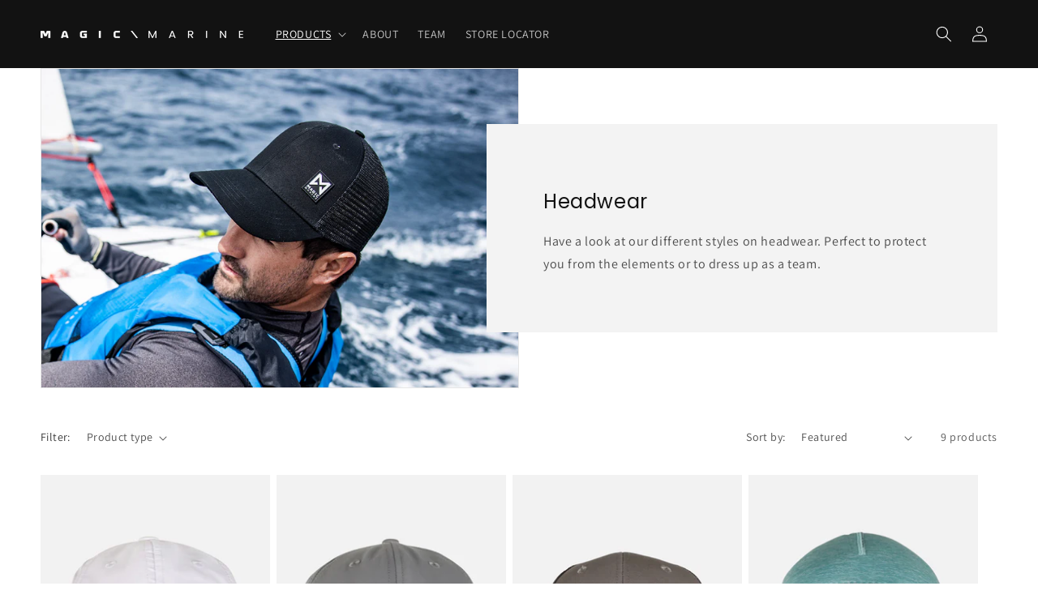

--- FILE ---
content_type: text/html; charset=utf-8
request_url: https://www.magicmarine.com/collections/headwear2
body_size: 22465
content:
<!doctype html>
<html class="no-js" lang="en">
  <head>
    <meta charset="utf-8">
    <meta http-equiv="X-UA-Compatible" content="IE=edge">
    <meta name="viewport" content="width=device-width,initial-scale=1">
    <meta name="theme-color" content="">
    <link rel="canonical" href="https://www.magicmarine.com/collections/headwear2">
    <link rel="preconnect" href="https://cdn.shopify.com" crossorigin><link rel="icon" type="image/png" href="//www.magicmarine.com/cdn/shop/files/magicmarine_logo.png?crop=center&height=32&v=1657226862&width=32"><link rel="preconnect" href="https://fonts.shopifycdn.com" crossorigin><title>
      Headwear
 &ndash; Magic Marine</title>

    

    

<meta property="og:site_name" content="Magic Marine">
<meta property="og:url" content="https://www.magicmarine.com/collections/headwear2">
<meta property="og:title" content="Headwear">
<meta property="og:type" content="website">
<meta property="og:description" content="Magic Marine"><meta name="twitter:card" content="summary_large_image">
<meta name="twitter:title" content="Headwear">
<meta name="twitter:description" content="Magic Marine">


    <script src="//www.magicmarine.com/cdn/shop/t/5/assets/global.js?v=24850326154503943211651686012" defer="defer"></script>
    <script>window.performance && window.performance.mark && window.performance.mark('shopify.content_for_header.start');</script><meta id="shopify-digital-wallet" name="shopify-digital-wallet" content="/62269980912/digital_wallets/dialog">
<meta name="shopify-checkout-api-token" content="a7c751868aca78916872f442289e8839">
<meta id="in-context-paypal-metadata" data-shop-id="62269980912" data-venmo-supported="false" data-environment="production" data-locale="en_US" data-paypal-v4="true" data-currency="EUR">
<link rel="alternate" type="application/atom+xml" title="Feed" href="/collections/headwear2.atom" />
<link rel="alternate" type="application/json+oembed" href="https://www.magicmarine.com/collections/headwear2.oembed">
<script async="async" src="/checkouts/internal/preloads.js?locale=en-NL"></script>
<link rel="preconnect" href="https://shop.app" crossorigin="anonymous">
<script async="async" src="https://shop.app/checkouts/internal/preloads.js?locale=en-NL&shop_id=62269980912" crossorigin="anonymous"></script>
<script id="apple-pay-shop-capabilities" type="application/json">{"shopId":62269980912,"countryCode":"NL","currencyCode":"EUR","merchantCapabilities":["supports3DS"],"merchantId":"gid:\/\/shopify\/Shop\/62269980912","merchantName":"Magic Marine","requiredBillingContactFields":["postalAddress","email"],"requiredShippingContactFields":["postalAddress","email"],"shippingType":"shipping","supportedNetworks":["visa","maestro","masterCard","amex"],"total":{"type":"pending","label":"Magic Marine","amount":"1.00"},"shopifyPaymentsEnabled":true,"supportsSubscriptions":true}</script>
<script id="shopify-features" type="application/json">{"accessToken":"a7c751868aca78916872f442289e8839","betas":["rich-media-storefront-analytics"],"domain":"www.magicmarine.com","predictiveSearch":true,"shopId":62269980912,"locale":"en"}</script>
<script>var Shopify = Shopify || {};
Shopify.shop = "magic-marine-shop.myshopify.com";
Shopify.locale = "en";
Shopify.currency = {"active":"EUR","rate":"1.0"};
Shopify.country = "NL";
Shopify.theme = {"name":"voor Ellis","id":132475879664,"schema_name":"Dawn","schema_version":"5.0.0","theme_store_id":887,"role":"main"};
Shopify.theme.handle = "null";
Shopify.theme.style = {"id":null,"handle":null};
Shopify.cdnHost = "www.magicmarine.com/cdn";
Shopify.routes = Shopify.routes || {};
Shopify.routes.root = "/";</script>
<script type="module">!function(o){(o.Shopify=o.Shopify||{}).modules=!0}(window);</script>
<script>!function(o){function n(){var o=[];function n(){o.push(Array.prototype.slice.apply(arguments))}return n.q=o,n}var t=o.Shopify=o.Shopify||{};t.loadFeatures=n(),t.autoloadFeatures=n()}(window);</script>
<script>
  window.ShopifyPay = window.ShopifyPay || {};
  window.ShopifyPay.apiHost = "shop.app\/pay";
  window.ShopifyPay.redirectState = null;
</script>
<script id="shop-js-analytics" type="application/json">{"pageType":"collection"}</script>
<script defer="defer" async type="module" src="//www.magicmarine.com/cdn/shopifycloud/shop-js/modules/v2/client.init-shop-cart-sync_C5BV16lS.en.esm.js"></script>
<script defer="defer" async type="module" src="//www.magicmarine.com/cdn/shopifycloud/shop-js/modules/v2/chunk.common_CygWptCX.esm.js"></script>
<script type="module">
  await import("//www.magicmarine.com/cdn/shopifycloud/shop-js/modules/v2/client.init-shop-cart-sync_C5BV16lS.en.esm.js");
await import("//www.magicmarine.com/cdn/shopifycloud/shop-js/modules/v2/chunk.common_CygWptCX.esm.js");

  window.Shopify.SignInWithShop?.initShopCartSync?.({"fedCMEnabled":true,"windoidEnabled":true});

</script>
<script>
  window.Shopify = window.Shopify || {};
  if (!window.Shopify.featureAssets) window.Shopify.featureAssets = {};
  window.Shopify.featureAssets['shop-js'] = {"shop-cart-sync":["modules/v2/client.shop-cart-sync_ZFArdW7E.en.esm.js","modules/v2/chunk.common_CygWptCX.esm.js"],"init-fed-cm":["modules/v2/client.init-fed-cm_CmiC4vf6.en.esm.js","modules/v2/chunk.common_CygWptCX.esm.js"],"shop-button":["modules/v2/client.shop-button_tlx5R9nI.en.esm.js","modules/v2/chunk.common_CygWptCX.esm.js"],"shop-cash-offers":["modules/v2/client.shop-cash-offers_DOA2yAJr.en.esm.js","modules/v2/chunk.common_CygWptCX.esm.js","modules/v2/chunk.modal_D71HUcav.esm.js"],"init-windoid":["modules/v2/client.init-windoid_sURxWdc1.en.esm.js","modules/v2/chunk.common_CygWptCX.esm.js"],"shop-toast-manager":["modules/v2/client.shop-toast-manager_ClPi3nE9.en.esm.js","modules/v2/chunk.common_CygWptCX.esm.js"],"init-shop-email-lookup-coordinator":["modules/v2/client.init-shop-email-lookup-coordinator_B8hsDcYM.en.esm.js","modules/v2/chunk.common_CygWptCX.esm.js"],"init-shop-cart-sync":["modules/v2/client.init-shop-cart-sync_C5BV16lS.en.esm.js","modules/v2/chunk.common_CygWptCX.esm.js"],"avatar":["modules/v2/client.avatar_BTnouDA3.en.esm.js"],"pay-button":["modules/v2/client.pay-button_FdsNuTd3.en.esm.js","modules/v2/chunk.common_CygWptCX.esm.js"],"init-customer-accounts":["modules/v2/client.init-customer-accounts_DxDtT_ad.en.esm.js","modules/v2/client.shop-login-button_C5VAVYt1.en.esm.js","modules/v2/chunk.common_CygWptCX.esm.js","modules/v2/chunk.modal_D71HUcav.esm.js"],"init-shop-for-new-customer-accounts":["modules/v2/client.init-shop-for-new-customer-accounts_ChsxoAhi.en.esm.js","modules/v2/client.shop-login-button_C5VAVYt1.en.esm.js","modules/v2/chunk.common_CygWptCX.esm.js","modules/v2/chunk.modal_D71HUcav.esm.js"],"shop-login-button":["modules/v2/client.shop-login-button_C5VAVYt1.en.esm.js","modules/v2/chunk.common_CygWptCX.esm.js","modules/v2/chunk.modal_D71HUcav.esm.js"],"init-customer-accounts-sign-up":["modules/v2/client.init-customer-accounts-sign-up_CPSyQ0Tj.en.esm.js","modules/v2/client.shop-login-button_C5VAVYt1.en.esm.js","modules/v2/chunk.common_CygWptCX.esm.js","modules/v2/chunk.modal_D71HUcav.esm.js"],"shop-follow-button":["modules/v2/client.shop-follow-button_Cva4Ekp9.en.esm.js","modules/v2/chunk.common_CygWptCX.esm.js","modules/v2/chunk.modal_D71HUcav.esm.js"],"checkout-modal":["modules/v2/client.checkout-modal_BPM8l0SH.en.esm.js","modules/v2/chunk.common_CygWptCX.esm.js","modules/v2/chunk.modal_D71HUcav.esm.js"],"lead-capture":["modules/v2/client.lead-capture_Bi8yE_yS.en.esm.js","modules/v2/chunk.common_CygWptCX.esm.js","modules/v2/chunk.modal_D71HUcav.esm.js"],"shop-login":["modules/v2/client.shop-login_D6lNrXab.en.esm.js","modules/v2/chunk.common_CygWptCX.esm.js","modules/v2/chunk.modal_D71HUcav.esm.js"],"payment-terms":["modules/v2/client.payment-terms_CZxnsJam.en.esm.js","modules/v2/chunk.common_CygWptCX.esm.js","modules/v2/chunk.modal_D71HUcav.esm.js"]};
</script>
<script id="__st">var __st={"a":62269980912,"offset":3600,"reqid":"830e594e-3874-413f-93d9-8933bad58002-1768821955","pageurl":"www.magicmarine.com\/collections\/headwear2","u":"f9878880718d","p":"collection","rtyp":"collection","rid":408153194736};</script>
<script>window.ShopifyPaypalV4VisibilityTracking = true;</script>
<script id="captcha-bootstrap">!function(){'use strict';const t='contact',e='account',n='new_comment',o=[[t,t],['blogs',n],['comments',n],[t,'customer']],c=[[e,'customer_login'],[e,'guest_login'],[e,'recover_customer_password'],[e,'create_customer']],r=t=>t.map((([t,e])=>`form[action*='/${t}']:not([data-nocaptcha='true']) input[name='form_type'][value='${e}']`)).join(','),a=t=>()=>t?[...document.querySelectorAll(t)].map((t=>t.form)):[];function s(){const t=[...o],e=r(t);return a(e)}const i='password',u='form_key',d=['recaptcha-v3-token','g-recaptcha-response','h-captcha-response',i],f=()=>{try{return window.sessionStorage}catch{return}},m='__shopify_v',_=t=>t.elements[u];function p(t,e,n=!1){try{const o=window.sessionStorage,c=JSON.parse(o.getItem(e)),{data:r}=function(t){const{data:e,action:n}=t;return t[m]||n?{data:e,action:n}:{data:t,action:n}}(c);for(const[e,n]of Object.entries(r))t.elements[e]&&(t.elements[e].value=n);n&&o.removeItem(e)}catch(o){console.error('form repopulation failed',{error:o})}}const l='form_type',E='cptcha';function T(t){t.dataset[E]=!0}const w=window,h=w.document,L='Shopify',v='ce_forms',y='captcha';let A=!1;((t,e)=>{const n=(g='f06e6c50-85a8-45c8-87d0-21a2b65856fe',I='https://cdn.shopify.com/shopifycloud/storefront-forms-hcaptcha/ce_storefront_forms_captcha_hcaptcha.v1.5.2.iife.js',D={infoText:'Protected by hCaptcha',privacyText:'Privacy',termsText:'Terms'},(t,e,n)=>{const o=w[L][v],c=o.bindForm;if(c)return c(t,g,e,D).then(n);var r;o.q.push([[t,g,e,D],n]),r=I,A||(h.body.append(Object.assign(h.createElement('script'),{id:'captcha-provider',async:!0,src:r})),A=!0)});var g,I,D;w[L]=w[L]||{},w[L][v]=w[L][v]||{},w[L][v].q=[],w[L][y]=w[L][y]||{},w[L][y].protect=function(t,e){n(t,void 0,e),T(t)},Object.freeze(w[L][y]),function(t,e,n,w,h,L){const[v,y,A,g]=function(t,e,n){const i=e?o:[],u=t?c:[],d=[...i,...u],f=r(d),m=r(i),_=r(d.filter((([t,e])=>n.includes(e))));return[a(f),a(m),a(_),s()]}(w,h,L),I=t=>{const e=t.target;return e instanceof HTMLFormElement?e:e&&e.form},D=t=>v().includes(t);t.addEventListener('submit',(t=>{const e=I(t);if(!e)return;const n=D(e)&&!e.dataset.hcaptchaBound&&!e.dataset.recaptchaBound,o=_(e),c=g().includes(e)&&(!o||!o.value);(n||c)&&t.preventDefault(),c&&!n&&(function(t){try{if(!f())return;!function(t){const e=f();if(!e)return;const n=_(t);if(!n)return;const o=n.value;o&&e.removeItem(o)}(t);const e=Array.from(Array(32),(()=>Math.random().toString(36)[2])).join('');!function(t,e){_(t)||t.append(Object.assign(document.createElement('input'),{type:'hidden',name:u})),t.elements[u].value=e}(t,e),function(t,e){const n=f();if(!n)return;const o=[...t.querySelectorAll(`input[type='${i}']`)].map((({name:t})=>t)),c=[...d,...o],r={};for(const[a,s]of new FormData(t).entries())c.includes(a)||(r[a]=s);n.setItem(e,JSON.stringify({[m]:1,action:t.action,data:r}))}(t,e)}catch(e){console.error('failed to persist form',e)}}(e),e.submit())}));const S=(t,e)=>{t&&!t.dataset[E]&&(n(t,e.some((e=>e===t))),T(t))};for(const o of['focusin','change'])t.addEventListener(o,(t=>{const e=I(t);D(e)&&S(e,y())}));const B=e.get('form_key'),M=e.get(l),P=B&&M;t.addEventListener('DOMContentLoaded',(()=>{const t=y();if(P)for(const e of t)e.elements[l].value===M&&p(e,B);[...new Set([...A(),...v().filter((t=>'true'===t.dataset.shopifyCaptcha))])].forEach((e=>S(e,t)))}))}(h,new URLSearchParams(w.location.search),n,t,e,['guest_login'])})(!0,!0)}();</script>
<script integrity="sha256-4kQ18oKyAcykRKYeNunJcIwy7WH5gtpwJnB7kiuLZ1E=" data-source-attribution="shopify.loadfeatures" defer="defer" src="//www.magicmarine.com/cdn/shopifycloud/storefront/assets/storefront/load_feature-a0a9edcb.js" crossorigin="anonymous"></script>
<script crossorigin="anonymous" defer="defer" src="//www.magicmarine.com/cdn/shopifycloud/storefront/assets/shopify_pay/storefront-65b4c6d7.js?v=20250812"></script>
<script data-source-attribution="shopify.dynamic_checkout.dynamic.init">var Shopify=Shopify||{};Shopify.PaymentButton=Shopify.PaymentButton||{isStorefrontPortableWallets:!0,init:function(){window.Shopify.PaymentButton.init=function(){};var t=document.createElement("script");t.src="https://www.magicmarine.com/cdn/shopifycloud/portable-wallets/latest/portable-wallets.en.js",t.type="module",document.head.appendChild(t)}};
</script>
<script data-source-attribution="shopify.dynamic_checkout.buyer_consent">
  function portableWalletsHideBuyerConsent(e){var t=document.getElementById("shopify-buyer-consent"),n=document.getElementById("shopify-subscription-policy-button");t&&n&&(t.classList.add("hidden"),t.setAttribute("aria-hidden","true"),n.removeEventListener("click",e))}function portableWalletsShowBuyerConsent(e){var t=document.getElementById("shopify-buyer-consent"),n=document.getElementById("shopify-subscription-policy-button");t&&n&&(t.classList.remove("hidden"),t.removeAttribute("aria-hidden"),n.addEventListener("click",e))}window.Shopify?.PaymentButton&&(window.Shopify.PaymentButton.hideBuyerConsent=portableWalletsHideBuyerConsent,window.Shopify.PaymentButton.showBuyerConsent=portableWalletsShowBuyerConsent);
</script>
<script data-source-attribution="shopify.dynamic_checkout.cart.bootstrap">document.addEventListener("DOMContentLoaded",(function(){function t(){return document.querySelector("shopify-accelerated-checkout-cart, shopify-accelerated-checkout")}if(t())Shopify.PaymentButton.init();else{new MutationObserver((function(e,n){t()&&(Shopify.PaymentButton.init(),n.disconnect())})).observe(document.body,{childList:!0,subtree:!0})}}));
</script>
<link id="shopify-accelerated-checkout-styles" rel="stylesheet" media="screen" href="https://www.magicmarine.com/cdn/shopifycloud/portable-wallets/latest/accelerated-checkout-backwards-compat.css" crossorigin="anonymous">
<style id="shopify-accelerated-checkout-cart">
        #shopify-buyer-consent {
  margin-top: 1em;
  display: inline-block;
  width: 100%;
}

#shopify-buyer-consent.hidden {
  display: none;
}

#shopify-subscription-policy-button {
  background: none;
  border: none;
  padding: 0;
  text-decoration: underline;
  font-size: inherit;
  cursor: pointer;
}

#shopify-subscription-policy-button::before {
  box-shadow: none;
}

      </style>
<script id="sections-script" data-sections="header,footer" defer="defer" src="//www.magicmarine.com/cdn/shop/t/5/compiled_assets/scripts.js?v=642"></script>
<script>window.performance && window.performance.mark && window.performance.mark('shopify.content_for_header.end');</script>


    <style data-shopify>
      @font-face {
  font-family: Assistant;
  font-weight: 400;
  font-style: normal;
  font-display: swap;
  src: url("//www.magicmarine.com/cdn/fonts/assistant/assistant_n4.9120912a469cad1cc292572851508ca49d12e768.woff2") format("woff2"),
       url("//www.magicmarine.com/cdn/fonts/assistant/assistant_n4.6e9875ce64e0fefcd3f4446b7ec9036b3ddd2985.woff") format("woff");
}

      @font-face {
  font-family: Assistant;
  font-weight: 700;
  font-style: normal;
  font-display: swap;
  src: url("//www.magicmarine.com/cdn/fonts/assistant/assistant_n7.bf44452348ec8b8efa3aa3068825305886b1c83c.woff2") format("woff2"),
       url("//www.magicmarine.com/cdn/fonts/assistant/assistant_n7.0c887fee83f6b3bda822f1150b912c72da0f7b64.woff") format("woff");
}

      
      
      @font-face {
  font-family: Poppins;
  font-weight: 400;
  font-style: normal;
  font-display: swap;
  src: url("//www.magicmarine.com/cdn/fonts/poppins/poppins_n4.0ba78fa5af9b0e1a374041b3ceaadf0a43b41362.woff2") format("woff2"),
       url("//www.magicmarine.com/cdn/fonts/poppins/poppins_n4.214741a72ff2596839fc9760ee7a770386cf16ca.woff") format("woff");
}


      :root {
        --font-body-family: Assistant, sans-serif;
        --font-body-style: normal;
        --font-body-weight: 400;
        --font-body-weight-bold: 700;

        --font-heading-family: Poppins, sans-serif;
        --font-heading-style: normal;
        --font-heading-weight: 400;

        --font-body-scale: 1.0;
        --font-heading-scale: 1.0;

        --color-base-text: 18, 18, 18;
        --color-shadow: 18, 18, 18;
        --color-base-background-1: 255, 255, 255;
        --color-base-background-2: 243, 243, 243;
        --color-base-solid-button-labels: 255, 255, 255;
        --color-base-outline-button-labels: 18, 18, 18;
        --color-base-accent-1: 18, 18, 18;
        --color-base-accent-2: 51, 79, 180;
        --payment-terms-background-color: #FFFFFF;

        --gradient-base-background-1: #FFFFFF;
        --gradient-base-background-2: #F3F3F3;
        --gradient-base-accent-1: #121212;
        --gradient-base-accent-2: #334FB4;

        --media-padding: px;
        --media-border-opacity: 0.05;
        --media-border-width: 1px;
        --media-radius: 0px;
        --media-shadow-opacity: 0.0;
        --media-shadow-horizontal-offset: 0px;
        --media-shadow-vertical-offset: 0px;
        --media-shadow-blur-radius: 0px;

        --page-width: 160rem;
        --page-width-margin: 0rem;

        --card-image-padding: 0.0rem;
        --card-corner-radius: 0.0rem;
        --card-text-alignment: left;
        --card-border-width: 0.0rem;
        --card-border-opacity: 0.0;
        --card-shadow-opacity: 0.1;
        --card-shadow-horizontal-offset: 0.0rem;
        --card-shadow-vertical-offset: 0.0rem;
        --card-shadow-blur-radius: 0.0rem;

        --badge-corner-radius: 4.0rem;

        --popup-border-width: 1px;
        --popup-border-opacity: 0.1;
        --popup-corner-radius: 0px;
        --popup-shadow-opacity: 0.0;
        --popup-shadow-horizontal-offset: 0px;
        --popup-shadow-vertical-offset: 0px;
        --popup-shadow-blur-radius: 0px;

        --drawer-border-width: 1px;
        --drawer-border-opacity: 0.1;
        --drawer-shadow-opacity: 0.0;
        --drawer-shadow-horizontal-offset: 0px;
        --drawer-shadow-vertical-offset: 0px;
        --drawer-shadow-blur-radius: 0px;

        --spacing-sections-desktop: 0px;
        --spacing-sections-mobile: 0px;

        --grid-desktop-vertical-spacing: 8px;
        --grid-desktop-horizontal-spacing: 8px;
        --grid-mobile-vertical-spacing: 4px;
        --grid-mobile-horizontal-spacing: 4px;

        --text-boxes-border-opacity: 0.0;
        --text-boxes-border-width: 0px;
        --text-boxes-radius: 0px;
        --text-boxes-shadow-opacity: 0.0;
        --text-boxes-shadow-horizontal-offset: 0px;
        --text-boxes-shadow-vertical-offset: 0px;
        --text-boxes-shadow-blur-radius: 0px;

        --buttons-radius: 0px;
        --buttons-radius-outset: 0px;
        --buttons-border-width: 1px;
        --buttons-border-opacity: 1.0;
        --buttons-shadow-opacity: 0.0;
        --buttons-shadow-horizontal-offset: 0px;
        --buttons-shadow-vertical-offset: 0px;
        --buttons-shadow-blur-radius: 0px;
        --buttons-border-offset: 0px;

        --inputs-radius: 0px;
        --inputs-border-width: 1px;
        --inputs-border-opacity: 0.55;
        --inputs-shadow-opacity: 0.0;
        --inputs-shadow-horizontal-offset: 0px;
        --inputs-margin-offset: 0px;
        --inputs-shadow-vertical-offset: 2px;
        --inputs-shadow-blur-radius: 0px;
        --inputs-radius-outset: 0px;

        --variant-pills-radius: 40px;
        --variant-pills-border-width: 1px;
        --variant-pills-border-opacity: 0.55;
        --variant-pills-shadow-opacity: 0.0;
        --variant-pills-shadow-horizontal-offset: 0px;
        --variant-pills-shadow-vertical-offset: 0px;
        --variant-pills-shadow-blur-radius: 0px;
      }

      *,
      *::before,
      *::after {
        box-sizing: inherit;
      }

      html {
        box-sizing: border-box;
        font-size: calc(var(--font-body-scale) * 62.5%);
        height: 100%;
      }

      body {
        display: grid;
        grid-template-rows: auto auto 1fr auto;
        grid-template-columns: 100%;
        min-height: 100%;
        margin: 0;
        font-size: 1.5rem;
        letter-spacing: 0.06rem;
        line-height: calc(1 + 0.8 / var(--font-body-scale));
        font-family: var(--font-body-family);
        font-style: var(--font-body-style);
        font-weight: var(--font-body-weight);
      }

      @media screen and (min-width: 750px) {
        body {
          font-size: 1.6rem;
        }
      }
    </style>

    <link href="//www.magicmarine.com/cdn/shop/t/5/assets/base.css?v=2541420494741542191655377913" rel="stylesheet" type="text/css" media="all" />
<link rel="preload" as="font" href="//www.magicmarine.com/cdn/fonts/assistant/assistant_n4.9120912a469cad1cc292572851508ca49d12e768.woff2" type="font/woff2" crossorigin><link rel="preload" as="font" href="//www.magicmarine.com/cdn/fonts/poppins/poppins_n4.0ba78fa5af9b0e1a374041b3ceaadf0a43b41362.woff2" type="font/woff2" crossorigin><link rel="stylesheet" href="//www.magicmarine.com/cdn/shop/t/5/assets/component-predictive-search.css?v=165644661289088488651651686007" media="print" onload="this.media='all'"><script>document.documentElement.className = document.documentElement.className.replace('no-js', 'js');
    if (Shopify.designMode) {
      document.documentElement.classList.add('shopify-design-mode');
    }
    </script>
  <link href="https://monorail-edge.shopifysvc.com" rel="dns-prefetch">
<script>(function(){if ("sendBeacon" in navigator && "performance" in window) {try {var session_token_from_headers = performance.getEntriesByType('navigation')[0].serverTiming.find(x => x.name == '_s').description;} catch {var session_token_from_headers = undefined;}var session_cookie_matches = document.cookie.match(/_shopify_s=([^;]*)/);var session_token_from_cookie = session_cookie_matches && session_cookie_matches.length === 2 ? session_cookie_matches[1] : "";var session_token = session_token_from_headers || session_token_from_cookie || "";function handle_abandonment_event(e) {var entries = performance.getEntries().filter(function(entry) {return /monorail-edge.shopifysvc.com/.test(entry.name);});if (!window.abandonment_tracked && entries.length === 0) {window.abandonment_tracked = true;var currentMs = Date.now();var navigation_start = performance.timing.navigationStart;var payload = {shop_id: 62269980912,url: window.location.href,navigation_start,duration: currentMs - navigation_start,session_token,page_type: "collection"};window.navigator.sendBeacon("https://monorail-edge.shopifysvc.com/v1/produce", JSON.stringify({schema_id: "online_store_buyer_site_abandonment/1.1",payload: payload,metadata: {event_created_at_ms: currentMs,event_sent_at_ms: currentMs}}));}}window.addEventListener('pagehide', handle_abandonment_event);}}());</script>
<script id="web-pixels-manager-setup">(function e(e,d,r,n,o){if(void 0===o&&(o={}),!Boolean(null===(a=null===(i=window.Shopify)||void 0===i?void 0:i.analytics)||void 0===a?void 0:a.replayQueue)){var i,a;window.Shopify=window.Shopify||{};var t=window.Shopify;t.analytics=t.analytics||{};var s=t.analytics;s.replayQueue=[],s.publish=function(e,d,r){return s.replayQueue.push([e,d,r]),!0};try{self.performance.mark("wpm:start")}catch(e){}var l=function(){var e={modern:/Edge?\/(1{2}[4-9]|1[2-9]\d|[2-9]\d{2}|\d{4,})\.\d+(\.\d+|)|Firefox\/(1{2}[4-9]|1[2-9]\d|[2-9]\d{2}|\d{4,})\.\d+(\.\d+|)|Chrom(ium|e)\/(9{2}|\d{3,})\.\d+(\.\d+|)|(Maci|X1{2}).+ Version\/(15\.\d+|(1[6-9]|[2-9]\d|\d{3,})\.\d+)([,.]\d+|)( \(\w+\)|)( Mobile\/\w+|) Safari\/|Chrome.+OPR\/(9{2}|\d{3,})\.\d+\.\d+|(CPU[ +]OS|iPhone[ +]OS|CPU[ +]iPhone|CPU IPhone OS|CPU iPad OS)[ +]+(15[._]\d+|(1[6-9]|[2-9]\d|\d{3,})[._]\d+)([._]\d+|)|Android:?[ /-](13[3-9]|1[4-9]\d|[2-9]\d{2}|\d{4,})(\.\d+|)(\.\d+|)|Android.+Firefox\/(13[5-9]|1[4-9]\d|[2-9]\d{2}|\d{4,})\.\d+(\.\d+|)|Android.+Chrom(ium|e)\/(13[3-9]|1[4-9]\d|[2-9]\d{2}|\d{4,})\.\d+(\.\d+|)|SamsungBrowser\/([2-9]\d|\d{3,})\.\d+/,legacy:/Edge?\/(1[6-9]|[2-9]\d|\d{3,})\.\d+(\.\d+|)|Firefox\/(5[4-9]|[6-9]\d|\d{3,})\.\d+(\.\d+|)|Chrom(ium|e)\/(5[1-9]|[6-9]\d|\d{3,})\.\d+(\.\d+|)([\d.]+$|.*Safari\/(?![\d.]+ Edge\/[\d.]+$))|(Maci|X1{2}).+ Version\/(10\.\d+|(1[1-9]|[2-9]\d|\d{3,})\.\d+)([,.]\d+|)( \(\w+\)|)( Mobile\/\w+|) Safari\/|Chrome.+OPR\/(3[89]|[4-9]\d|\d{3,})\.\d+\.\d+|(CPU[ +]OS|iPhone[ +]OS|CPU[ +]iPhone|CPU IPhone OS|CPU iPad OS)[ +]+(10[._]\d+|(1[1-9]|[2-9]\d|\d{3,})[._]\d+)([._]\d+|)|Android:?[ /-](13[3-9]|1[4-9]\d|[2-9]\d{2}|\d{4,})(\.\d+|)(\.\d+|)|Mobile Safari.+OPR\/([89]\d|\d{3,})\.\d+\.\d+|Android.+Firefox\/(13[5-9]|1[4-9]\d|[2-9]\d{2}|\d{4,})\.\d+(\.\d+|)|Android.+Chrom(ium|e)\/(13[3-9]|1[4-9]\d|[2-9]\d{2}|\d{4,})\.\d+(\.\d+|)|Android.+(UC? ?Browser|UCWEB|U3)[ /]?(15\.([5-9]|\d{2,})|(1[6-9]|[2-9]\d|\d{3,})\.\d+)\.\d+|SamsungBrowser\/(5\.\d+|([6-9]|\d{2,})\.\d+)|Android.+MQ{2}Browser\/(14(\.(9|\d{2,})|)|(1[5-9]|[2-9]\d|\d{3,})(\.\d+|))(\.\d+|)|K[Aa][Ii]OS\/(3\.\d+|([4-9]|\d{2,})\.\d+)(\.\d+|)/},d=e.modern,r=e.legacy,n=navigator.userAgent;return n.match(d)?"modern":n.match(r)?"legacy":"unknown"}(),u="modern"===l?"modern":"legacy",c=(null!=n?n:{modern:"",legacy:""})[u],f=function(e){return[e.baseUrl,"/wpm","/b",e.hashVersion,"modern"===e.buildTarget?"m":"l",".js"].join("")}({baseUrl:d,hashVersion:r,buildTarget:u}),m=function(e){var d=e.version,r=e.bundleTarget,n=e.surface,o=e.pageUrl,i=e.monorailEndpoint;return{emit:function(e){var a=e.status,t=e.errorMsg,s=(new Date).getTime(),l=JSON.stringify({metadata:{event_sent_at_ms:s},events:[{schema_id:"web_pixels_manager_load/3.1",payload:{version:d,bundle_target:r,page_url:o,status:a,surface:n,error_msg:t},metadata:{event_created_at_ms:s}}]});if(!i)return console&&console.warn&&console.warn("[Web Pixels Manager] No Monorail endpoint provided, skipping logging."),!1;try{return self.navigator.sendBeacon.bind(self.navigator)(i,l)}catch(e){}var u=new XMLHttpRequest;try{return u.open("POST",i,!0),u.setRequestHeader("Content-Type","text/plain"),u.send(l),!0}catch(e){return console&&console.warn&&console.warn("[Web Pixels Manager] Got an unhandled error while logging to Monorail."),!1}}}}({version:r,bundleTarget:l,surface:e.surface,pageUrl:self.location.href,monorailEndpoint:e.monorailEndpoint});try{o.browserTarget=l,function(e){var d=e.src,r=e.async,n=void 0===r||r,o=e.onload,i=e.onerror,a=e.sri,t=e.scriptDataAttributes,s=void 0===t?{}:t,l=document.createElement("script"),u=document.querySelector("head"),c=document.querySelector("body");if(l.async=n,l.src=d,a&&(l.integrity=a,l.crossOrigin="anonymous"),s)for(var f in s)if(Object.prototype.hasOwnProperty.call(s,f))try{l.dataset[f]=s[f]}catch(e){}if(o&&l.addEventListener("load",o),i&&l.addEventListener("error",i),u)u.appendChild(l);else{if(!c)throw new Error("Did not find a head or body element to append the script");c.appendChild(l)}}({src:f,async:!0,onload:function(){if(!function(){var e,d;return Boolean(null===(d=null===(e=window.Shopify)||void 0===e?void 0:e.analytics)||void 0===d?void 0:d.initialized)}()){var d=window.webPixelsManager.init(e)||void 0;if(d){var r=window.Shopify.analytics;r.replayQueue.forEach((function(e){var r=e[0],n=e[1],o=e[2];d.publishCustomEvent(r,n,o)})),r.replayQueue=[],r.publish=d.publishCustomEvent,r.visitor=d.visitor,r.initialized=!0}}},onerror:function(){return m.emit({status:"failed",errorMsg:"".concat(f," has failed to load")})},sri:function(e){var d=/^sha384-[A-Za-z0-9+/=]+$/;return"string"==typeof e&&d.test(e)}(c)?c:"",scriptDataAttributes:o}),m.emit({status:"loading"})}catch(e){m.emit({status:"failed",errorMsg:(null==e?void 0:e.message)||"Unknown error"})}}})({shopId: 62269980912,storefrontBaseUrl: "https://www.magicmarine.com",extensionsBaseUrl: "https://extensions.shopifycdn.com/cdn/shopifycloud/web-pixels-manager",monorailEndpoint: "https://monorail-edge.shopifysvc.com/unstable/produce_batch",surface: "storefront-renderer",enabledBetaFlags: ["2dca8a86"],webPixelsConfigList: [{"id":"shopify-app-pixel","configuration":"{}","eventPayloadVersion":"v1","runtimeContext":"STRICT","scriptVersion":"0450","apiClientId":"shopify-pixel","type":"APP","privacyPurposes":["ANALYTICS","MARKETING"]},{"id":"shopify-custom-pixel","eventPayloadVersion":"v1","runtimeContext":"LAX","scriptVersion":"0450","apiClientId":"shopify-pixel","type":"CUSTOM","privacyPurposes":["ANALYTICS","MARKETING"]}],isMerchantRequest: false,initData: {"shop":{"name":"Magic Marine","paymentSettings":{"currencyCode":"EUR"},"myshopifyDomain":"magic-marine-shop.myshopify.com","countryCode":"NL","storefrontUrl":"https:\/\/www.magicmarine.com"},"customer":null,"cart":null,"checkout":null,"productVariants":[],"purchasingCompany":null},},"https://www.magicmarine.com/cdn","fcfee988w5aeb613cpc8e4bc33m6693e112",{"modern":"","legacy":""},{"shopId":"62269980912","storefrontBaseUrl":"https:\/\/www.magicmarine.com","extensionBaseUrl":"https:\/\/extensions.shopifycdn.com\/cdn\/shopifycloud\/web-pixels-manager","surface":"storefront-renderer","enabledBetaFlags":"[\"2dca8a86\"]","isMerchantRequest":"false","hashVersion":"fcfee988w5aeb613cpc8e4bc33m6693e112","publish":"custom","events":"[[\"page_viewed\",{}],[\"collection_viewed\",{\"collection\":{\"id\":\"408153194736\",\"title\":\"Headwear\",\"productVariants\":[{\"price\":{\"amount\":125.0,\"currencyCode\":\"EUR\"},\"product\":{\"title\":\"Sailing Cap\",\"vendor\":\"Magic Marine\",\"id\":\"8006087114992\",\"untranslatedTitle\":\"Sailing Cap\",\"url\":\"\/products\/mm131007\",\"type\":\"Headwear\"},\"id\":\"43051040604400\",\"image\":{\"src\":\"\/\/www.magicmarine.com\/cdn\/shop\/products\/MM131007_100_01.jpg?v=1679392910\"},\"sku\":\"8720629931289\",\"title\":\"White \/ O\/S \/ MM131007\",\"untranslatedTitle\":\"White \/ O\/S \/ MM131007\"},{\"price\":{\"amount\":125.0,\"currencyCode\":\"EUR\"},\"product\":{\"title\":\"Hurricane Cap\",\"vendor\":\"Magic Marine\",\"id\":\"8006087082224\",\"untranslatedTitle\":\"Hurricane Cap\",\"url\":\"\/products\/mm131006\",\"type\":\"Accessories LS\"},\"id\":\"43051039195376\",\"image\":{\"src\":\"\/\/www.magicmarine.com\/cdn\/shop\/products\/MM131006_800_01.jpg?v=1679392956\"},\"sku\":\"8720629931272\",\"title\":\"Grey \/ O\/S \/ MM131006\",\"untranslatedTitle\":\"Grey \/ O\/S \/ MM131006\"},{\"price\":{\"amount\":125.0,\"currencyCode\":\"EUR\"},\"product\":{\"title\":\"Bungee Snap back\",\"vendor\":\"Magic Marine\",\"id\":\"8006087508208\",\"untranslatedTitle\":\"Bungee Snap back\",\"url\":\"\/products\/mm131009\",\"type\":\"Headwear\"},\"id\":\"43051048337648\",\"image\":{\"src\":\"\/\/www.magicmarine.com\/cdn\/shop\/products\/MM131009_800_01.jpg?v=1679392985\"},\"sku\":\"8720629931340\",\"title\":\"Grey \/ O\/S \/ MM131009\",\"untranslatedTitle\":\"Grey \/ O\/S \/ MM131009\"},{\"price\":{\"amount\":29.99,\"currencyCode\":\"EUR\"},\"product\":{\"title\":\"Beanie Neoprene 2mm Women\",\"vendor\":\"Magic Marine\",\"id\":\"8006075547888\",\"untranslatedTitle\":\"Beanie Neoprene 2mm Women\",\"url\":\"\/products\/mm131002\",\"type\":\"Headwear\"},\"id\":\"43050901897456\",\"image\":{\"src\":\"\/\/www.magicmarine.com\/cdn\/shop\/products\/76A5000.jpg?v=1679393002\"},\"sku\":\"8720088969793\",\"title\":\"Blue Melee \/ S-M \/ MM131002\",\"untranslatedTitle\":\"Blue Melee \/ S-M \/ MM131002\"},{\"price\":{\"amount\":29.99,\"currencyCode\":\"EUR\"},\"product\":{\"title\":\"Beanie Neoprene 2mm\",\"vendor\":\"Magic Marine\",\"id\":\"8006075121904\",\"untranslatedTitle\":\"Beanie Neoprene 2mm\",\"url\":\"\/products\/mm131001\",\"type\":\"Headwear\"},\"id\":\"43050895474928\",\"image\":{\"src\":\"\/\/www.magicmarine.com\/cdn\/shop\/products\/76A4994.jpg?v=1679393052\"},\"sku\":\"8720088969779\",\"title\":\"Grey \/ S-M \/ MM131001\",\"untranslatedTitle\":\"Grey \/ S-M \/ MM131001\"},{\"price\":{\"amount\":29.99,\"currencyCode\":\"EUR\"},\"product\":{\"title\":\"Fleece Beanie\",\"vendor\":\"Magic Marine\",\"id\":\"8006086983920\",\"untranslatedTitle\":\"Fleece Beanie\",\"url\":\"\/products\/mm131003\",\"type\":\"Headwear\"},\"id\":\"43051037688048\",\"image\":{\"src\":\"\/\/www.magicmarine.com\/cdn\/shop\/products\/MM131003_910_01.jpg?v=1655842187\"},\"sku\":\"8720629931371\",\"title\":\"Caviar \/ S-M \/ MM131003\",\"untranslatedTitle\":\"Caviar \/ S-M \/ MM131003\"},{\"price\":{\"amount\":29.99,\"currencyCode\":\"EUR\"},\"product\":{\"title\":\"Beanie Tube\",\"vendor\":\"Magic Marine\",\"id\":\"8006052217072\",\"untranslatedTitle\":\"Beanie Tube\",\"url\":\"\/products\/mm131004\",\"type\":\"Headwear\"},\"id\":\"43050594238704\",\"image\":{\"src\":\"\/\/www.magicmarine.com\/cdn\/shop\/products\/MM131004_910_01.jpg?v=1655839791\"},\"sku\":\"8720629931364\",\"title\":\"Caviar \/ O\/S \/ MM131004\",\"untranslatedTitle\":\"Caviar \/ O\/S \/ MM131004\"},{\"price\":{\"amount\":125.0,\"currencyCode\":\"EUR\"},\"product\":{\"title\":\"Sailing Hat\",\"vendor\":\"Magic Marine\",\"id\":\"8006087016688\",\"untranslatedTitle\":\"Sailing Hat\",\"url\":\"\/products\/mm131005\",\"type\":\"Headwear\"},\"id\":\"43051038408944\",\"image\":{\"src\":\"\/\/www.magicmarine.com\/cdn\/shop\/products\/MM131005_809_01_ee12146f-1f97-4450-96a1-7e226b85ad11.jpg?v=1679393303\"},\"sku\":\"8720629931265\",\"title\":\"Medium Grey \/ O\/S \/ MM131005\",\"untranslatedTitle\":\"Medium Grey \/ O\/S \/ MM131005\"},{\"price\":{\"amount\":125.0,\"currencyCode\":\"EUR\"},\"product\":{\"title\":\"Tech Sunvisor\",\"vendor\":\"Magic Marine\",\"id\":\"8006087246064\",\"untranslatedTitle\":\"Tech Sunvisor\",\"url\":\"\/products\/mm131008\",\"type\":\"Headwear\"},\"id\":\"43051043422448\",\"image\":{\"src\":\"\/\/www.magicmarine.com\/cdn\/shop\/products\/MM131008_803_01.jpg?v=1679393205\"},\"sku\":\"8720629931302\",\"title\":\"Grey Burgundy \/ XS-S \/ MM131008\",\"untranslatedTitle\":\"Grey Burgundy \/ XS-S \/ MM131008\"}]}}]]"});</script><script>
  window.ShopifyAnalytics = window.ShopifyAnalytics || {};
  window.ShopifyAnalytics.meta = window.ShopifyAnalytics.meta || {};
  window.ShopifyAnalytics.meta.currency = 'EUR';
  var meta = {"products":[{"id":8006087114992,"gid":"gid:\/\/shopify\/Product\/8006087114992","vendor":"Magic Marine","type":"Headwear","handle":"mm131007","variants":[{"id":43051040604400,"price":12500,"name":"Sailing Cap - White \/ O\/S \/ MM131007","public_title":"White \/ O\/S \/ MM131007","sku":"8720629931289"},{"id":43051042963696,"price":12500,"name":"Sailing Cap - Black \/ O\/S \/ MM131007","public_title":"Black \/ O\/S \/ MM131007","sku":"8720629931296"}],"remote":false},{"id":8006087082224,"gid":"gid:\/\/shopify\/Product\/8006087082224","vendor":"Magic Marine","type":"Accessories LS","handle":"mm131006","variants":[{"id":43051039195376,"price":12500,"name":"Hurricane Cap - Grey \/ O\/S \/ MM131006","public_title":"Grey \/ O\/S \/ MM131006","sku":"8720629931272"}],"remote":false},{"id":8006087508208,"gid":"gid:\/\/shopify\/Product\/8006087508208","vendor":"Magic Marine","type":"Headwear","handle":"mm131009","variants":[{"id":43051048337648,"price":12500,"name":"Bungee Snap back - Grey \/ O\/S \/ MM131009","public_title":"Grey \/ O\/S \/ MM131009","sku":"8720629931340"},{"id":43051046764784,"price":12500,"name":"Bungee Snap back - Black \/ O\/S \/ MM131009","public_title":"Black \/ O\/S \/ MM131009","sku":"8720629931357"}],"remote":false},{"id":8006075547888,"gid":"gid:\/\/shopify\/Product\/8006075547888","vendor":"Magic Marine","type":"Headwear","handle":"mm131002","variants":[{"id":43050901897456,"price":2999,"name":"Beanie Neoprene 2mm Women - Blue Melee \/ S-M \/ MM131002","public_title":"Blue Melee \/ S-M \/ MM131002","sku":"8720088969793"},{"id":43050902683888,"price":2999,"name":"Beanie Neoprene 2mm Women - Blue Melee \/ L-XL \/ MM131002","public_title":"Blue Melee \/ L-XL \/ MM131002","sku":"8720088969809"}],"remote":false},{"id":8006075121904,"gid":"gid:\/\/shopify\/Product\/8006075121904","vendor":"Magic Marine","type":"Headwear","handle":"mm131001","variants":[{"id":43050895474928,"price":2999,"name":"Beanie Neoprene 2mm - Grey \/ S-M \/ MM131001","public_title":"Grey \/ S-M \/ MM131001","sku":"8720088969779"},{"id":43050896228592,"price":2999,"name":"Beanie Neoprene 2mm - Grey \/ L-XL \/ MM131001","public_title":"Grey \/ L-XL \/ MM131001","sku":"8720088969786"},{"id":43050900127984,"price":2999,"name":"Beanie Neoprene 2mm - Dark Blue Melee \/ S-M \/ MM131001","public_title":"Dark Blue Melee \/ S-M \/ MM131001","sku":"8720088969731"},{"id":43050901602544,"price":2999,"name":"Beanie Neoprene 2mm - Dark Blue Melee \/ L-XL \/ MM131001","public_title":"Dark Blue Melee \/ L-XL \/ MM131001","sku":"8720088969748"},{"id":43050896392432,"price":2999,"name":"Beanie Neoprene 2mm - Red Melee \/ S-M \/ MM131001","public_title":"Red Melee \/ S-M \/ MM131001","sku":"8720088969755"},{"id":43050898653424,"price":2999,"name":"Beanie Neoprene 2mm - Red Melee \/ L-XL \/ MM131001","public_title":"Red Melee \/ L-XL \/ MM131001","sku":"8720088969762"}],"remote":false},{"id":8006086983920,"gid":"gid:\/\/shopify\/Product\/8006086983920","vendor":"Magic Marine","type":"Headwear","handle":"mm131003","variants":[{"id":43051037688048,"price":2999,"name":"Fleece Beanie - Caviar \/ S-M \/ MM131003","public_title":"Caviar \/ S-M \/ MM131003","sku":"8720629931371"},{"id":43051038310640,"price":2999,"name":"Fleece Beanie - Caviar \/ L-XL \/ MM131003","public_title":"Caviar \/ L-XL \/ MM131003","sku":"8720629931388"}],"remote":false},{"id":8006052217072,"gid":"gid:\/\/shopify\/Product\/8006052217072","vendor":"Magic Marine","type":"Headwear","handle":"mm131004","variants":[{"id":43050594238704,"price":2999,"name":"Beanie Tube - Caviar \/ O\/S \/ MM131004","public_title":"Caviar \/ O\/S \/ MM131004","sku":"8720629931364"}],"remote":false},{"id":8006087016688,"gid":"gid:\/\/shopify\/Product\/8006087016688","vendor":"Magic Marine","type":"Headwear","handle":"mm131005","variants":[{"id":43051038408944,"price":12500,"name":"Sailing Hat - Medium Grey \/ O\/S \/ MM131005","public_title":"Medium Grey \/ O\/S \/ MM131005","sku":"8720629931265"}],"remote":false},{"id":8006087246064,"gid":"gid:\/\/shopify\/Product\/8006087246064","vendor":"Magic Marine","type":"Headwear","handle":"mm131008","variants":[{"id":43051043422448,"price":12500,"name":"Tech Sunvisor - Grey Burgundy \/ XS-S \/ MM131008","public_title":"Grey Burgundy \/ XS-S \/ MM131008","sku":"8720629931302"},{"id":43051043160304,"price":12500,"name":"Tech Sunvisor - Grey Burgundy \/ M-L \/ MM131008","public_title":"Grey Burgundy \/ M-L \/ MM131008","sku":"8720629931319"},{"id":43051044503792,"price":12500,"name":"Tech Sunvisor - Caviar \/ XS-S \/ MM131008","public_title":"Caviar \/ XS-S \/ MM131008","sku":"8720629931326"},{"id":43051044045040,"price":12500,"name":"Tech Sunvisor - Caviar \/ M-L \/ MM131008","public_title":"Caviar \/ M-L \/ MM131008","sku":"8720629931333"}],"remote":false}],"page":{"pageType":"collection","resourceType":"collection","resourceId":408153194736,"requestId":"830e594e-3874-413f-93d9-8933bad58002-1768821955"}};
  for (var attr in meta) {
    window.ShopifyAnalytics.meta[attr] = meta[attr];
  }
</script>
<script class="analytics">
  (function () {
    var customDocumentWrite = function(content) {
      var jquery = null;

      if (window.jQuery) {
        jquery = window.jQuery;
      } else if (window.Checkout && window.Checkout.$) {
        jquery = window.Checkout.$;
      }

      if (jquery) {
        jquery('body').append(content);
      }
    };

    var hasLoggedConversion = function(token) {
      if (token) {
        return document.cookie.indexOf('loggedConversion=' + token) !== -1;
      }
      return false;
    }

    var setCookieIfConversion = function(token) {
      if (token) {
        var twoMonthsFromNow = new Date(Date.now());
        twoMonthsFromNow.setMonth(twoMonthsFromNow.getMonth() + 2);

        document.cookie = 'loggedConversion=' + token + '; expires=' + twoMonthsFromNow;
      }
    }

    var trekkie = window.ShopifyAnalytics.lib = window.trekkie = window.trekkie || [];
    if (trekkie.integrations) {
      return;
    }
    trekkie.methods = [
      'identify',
      'page',
      'ready',
      'track',
      'trackForm',
      'trackLink'
    ];
    trekkie.factory = function(method) {
      return function() {
        var args = Array.prototype.slice.call(arguments);
        args.unshift(method);
        trekkie.push(args);
        return trekkie;
      };
    };
    for (var i = 0; i < trekkie.methods.length; i++) {
      var key = trekkie.methods[i];
      trekkie[key] = trekkie.factory(key);
    }
    trekkie.load = function(config) {
      trekkie.config = config || {};
      trekkie.config.initialDocumentCookie = document.cookie;
      var first = document.getElementsByTagName('script')[0];
      var script = document.createElement('script');
      script.type = 'text/javascript';
      script.onerror = function(e) {
        var scriptFallback = document.createElement('script');
        scriptFallback.type = 'text/javascript';
        scriptFallback.onerror = function(error) {
                var Monorail = {
      produce: function produce(monorailDomain, schemaId, payload) {
        var currentMs = new Date().getTime();
        var event = {
          schema_id: schemaId,
          payload: payload,
          metadata: {
            event_created_at_ms: currentMs,
            event_sent_at_ms: currentMs
          }
        };
        return Monorail.sendRequest("https://" + monorailDomain + "/v1/produce", JSON.stringify(event));
      },
      sendRequest: function sendRequest(endpointUrl, payload) {
        // Try the sendBeacon API
        if (window && window.navigator && typeof window.navigator.sendBeacon === 'function' && typeof window.Blob === 'function' && !Monorail.isIos12()) {
          var blobData = new window.Blob([payload], {
            type: 'text/plain'
          });

          if (window.navigator.sendBeacon(endpointUrl, blobData)) {
            return true;
          } // sendBeacon was not successful

        } // XHR beacon

        var xhr = new XMLHttpRequest();

        try {
          xhr.open('POST', endpointUrl);
          xhr.setRequestHeader('Content-Type', 'text/plain');
          xhr.send(payload);
        } catch (e) {
          console.log(e);
        }

        return false;
      },
      isIos12: function isIos12() {
        return window.navigator.userAgent.lastIndexOf('iPhone; CPU iPhone OS 12_') !== -1 || window.navigator.userAgent.lastIndexOf('iPad; CPU OS 12_') !== -1;
      }
    };
    Monorail.produce('monorail-edge.shopifysvc.com',
      'trekkie_storefront_load_errors/1.1',
      {shop_id: 62269980912,
      theme_id: 132475879664,
      app_name: "storefront",
      context_url: window.location.href,
      source_url: "//www.magicmarine.com/cdn/s/trekkie.storefront.cd680fe47e6c39ca5d5df5f0a32d569bc48c0f27.min.js"});

        };
        scriptFallback.async = true;
        scriptFallback.src = '//www.magicmarine.com/cdn/s/trekkie.storefront.cd680fe47e6c39ca5d5df5f0a32d569bc48c0f27.min.js';
        first.parentNode.insertBefore(scriptFallback, first);
      };
      script.async = true;
      script.src = '//www.magicmarine.com/cdn/s/trekkie.storefront.cd680fe47e6c39ca5d5df5f0a32d569bc48c0f27.min.js';
      first.parentNode.insertBefore(script, first);
    };
    trekkie.load(
      {"Trekkie":{"appName":"storefront","development":false,"defaultAttributes":{"shopId":62269980912,"isMerchantRequest":null,"themeId":132475879664,"themeCityHash":"1629511274292408673","contentLanguage":"en","currency":"EUR","eventMetadataId":"5a1fe461-61e7-4d64-b093-92b80e08fbd2"},"isServerSideCookieWritingEnabled":true,"monorailRegion":"shop_domain","enabledBetaFlags":["65f19447"]},"Session Attribution":{},"S2S":{"facebookCapiEnabled":false,"source":"trekkie-storefront-renderer","apiClientId":580111}}
    );

    var loaded = false;
    trekkie.ready(function() {
      if (loaded) return;
      loaded = true;

      window.ShopifyAnalytics.lib = window.trekkie;

      var originalDocumentWrite = document.write;
      document.write = customDocumentWrite;
      try { window.ShopifyAnalytics.merchantGoogleAnalytics.call(this); } catch(error) {};
      document.write = originalDocumentWrite;

      window.ShopifyAnalytics.lib.page(null,{"pageType":"collection","resourceType":"collection","resourceId":408153194736,"requestId":"830e594e-3874-413f-93d9-8933bad58002-1768821955","shopifyEmitted":true});

      var match = window.location.pathname.match(/checkouts\/(.+)\/(thank_you|post_purchase)/)
      var token = match? match[1]: undefined;
      if (!hasLoggedConversion(token)) {
        setCookieIfConversion(token);
        window.ShopifyAnalytics.lib.track("Viewed Product Category",{"currency":"EUR","category":"Collection: headwear2","collectionName":"headwear2","collectionId":408153194736,"nonInteraction":true},undefined,undefined,{"shopifyEmitted":true});
      }
    });


        var eventsListenerScript = document.createElement('script');
        eventsListenerScript.async = true;
        eventsListenerScript.src = "//www.magicmarine.com/cdn/shopifycloud/storefront/assets/shop_events_listener-3da45d37.js";
        document.getElementsByTagName('head')[0].appendChild(eventsListenerScript);

})();</script>
<script
  defer
  src="https://www.magicmarine.com/cdn/shopifycloud/perf-kit/shopify-perf-kit-3.0.4.min.js"
  data-application="storefront-renderer"
  data-shop-id="62269980912"
  data-render-region="gcp-us-east1"
  data-page-type="collection"
  data-theme-instance-id="132475879664"
  data-theme-name="Dawn"
  data-theme-version="5.0.0"
  data-monorail-region="shop_domain"
  data-resource-timing-sampling-rate="10"
  data-shs="true"
  data-shs-beacon="true"
  data-shs-export-with-fetch="true"
  data-shs-logs-sample-rate="1"
  data-shs-beacon-endpoint="https://www.magicmarine.com/api/collect"
></script>
</head>

  <body class="gradient">
    <a class="skip-to-content-link button visually-hidden" href="#MainContent">
      Skip to content
    </a>

    <div id="shopify-section-announcement-bar" class="shopify-section">
</div>
    <div id="shopify-section-header" class="shopify-section section-header"><link rel="stylesheet" href="//www.magicmarine.com/cdn/shop/t/5/assets/component-list-menu.css?v=151968516119678728991651686015" media="print" onload="this.media='all'">
<link rel="stylesheet" href="//www.magicmarine.com/cdn/shop/t/5/assets/component-search.css?v=96455689198851321781651686001" media="print" onload="this.media='all'">
<link rel="stylesheet" href="//www.magicmarine.com/cdn/shop/t/5/assets/component-menu-drawer.css?v=182311192829367774911651686005" media="print" onload="this.media='all'">
<link rel="stylesheet" href="//www.magicmarine.com/cdn/shop/t/5/assets/component-cart-notification.css?v=119852831333870967341651685998" media="print" onload="this.media='all'">
<link rel="stylesheet" href="//www.magicmarine.com/cdn/shop/t/5/assets/component-cart-items.css?v=23917223812499722491651686027" media="print" onload="this.media='all'"><link rel="stylesheet" href="//www.magicmarine.com/cdn/shop/t/5/assets/component-price.css?v=112673864592427438181651686004" media="print" onload="this.media='all'">
  <link rel="stylesheet" href="//www.magicmarine.com/cdn/shop/t/5/assets/component-loading-overlay.css?v=167310470843593579841651686030" media="print" onload="this.media='all'"><link rel="stylesheet" href="//www.magicmarine.com/cdn/shop/t/5/assets/component-mega-menu.css?v=177496590996265276461651686026" media="print" onload="this.media='all'">
  <noscript><link href="//www.magicmarine.com/cdn/shop/t/5/assets/component-mega-menu.css?v=177496590996265276461651686026" rel="stylesheet" type="text/css" media="all" /></noscript><noscript><link href="//www.magicmarine.com/cdn/shop/t/5/assets/component-list-menu.css?v=151968516119678728991651686015" rel="stylesheet" type="text/css" media="all" /></noscript>
<noscript><link href="//www.magicmarine.com/cdn/shop/t/5/assets/component-search.css?v=96455689198851321781651686001" rel="stylesheet" type="text/css" media="all" /></noscript>
<noscript><link href="//www.magicmarine.com/cdn/shop/t/5/assets/component-menu-drawer.css?v=182311192829367774911651686005" rel="stylesheet" type="text/css" media="all" /></noscript>
<noscript><link href="//www.magicmarine.com/cdn/shop/t/5/assets/component-cart-notification.css?v=119852831333870967341651685998" rel="stylesheet" type="text/css" media="all" /></noscript>
<noscript><link href="//www.magicmarine.com/cdn/shop/t/5/assets/component-cart-items.css?v=23917223812499722491651686027" rel="stylesheet" type="text/css" media="all" /></noscript>

<style>
  header-drawer {
    justify-self: start;
    margin-left: -1.2rem;
  }

  @media screen and (min-width: 990px) {
    header-drawer {
      display: none;
    }
  }

  .menu-drawer-container {
    display: flex;
  }

  .list-menu {
    list-style: none;
    padding: 0;
    margin: 0;
  }

  .list-menu--inline {
    display: inline-flex;
    flex-wrap: wrap;
  }

  summary.list-menu__item {
    padding-right: 2.7rem;
  }

  .list-menu__item {
    display: flex;
    align-items: center;
    line-height: calc(1 + 0.3 / var(--font-body-scale));
  }

  .list-menu__item--link {
    text-decoration: none;
    padding-bottom: 1rem;
    padding-top: 1rem;
    line-height: calc(1 + 0.8 / var(--font-body-scale));
  }

  @media screen and (min-width: 750px) {
    .list-menu__item--link {
      padding-bottom: 0.5rem;
      padding-top: 0.5rem;
    }
  }
</style><style data-shopify>.section-header {
    margin-bottom: 0px;
  }

  @media screen and (min-width: 750px) {
    .section-header {
      margin-bottom: 0px;
    }
  }</style><script src="//www.magicmarine.com/cdn/shop/t/5/assets/details-disclosure.js?v=153497636716254413831651686023" defer="defer"></script>
<script src="//www.magicmarine.com/cdn/shop/t/5/assets/details-modal.js?v=4511761896672669691651686022" defer="defer"></script>
<script src="//www.magicmarine.com/cdn/shop/t/5/assets/cart-notification.js?v=146771965050272264641651686003" defer="defer"></script>

<svg xmlns="http://www.w3.org/2000/svg" class="hidden">
  <symbol id="icon-search" viewbox="0 0 18 19" fill="none">
    <path fill-rule="evenodd" clip-rule="evenodd" d="M11.03 11.68A5.784 5.784 0 112.85 3.5a5.784 5.784 0 018.18 8.18zm.26 1.12a6.78 6.78 0 11.72-.7l5.4 5.4a.5.5 0 11-.71.7l-5.41-5.4z" fill="currentColor"/>
  </symbol>

  <symbol id="icon-close" class="icon icon-close" fill="none" viewBox="0 0 18 17">
    <path d="M.865 15.978a.5.5 0 00.707.707l7.433-7.431 7.579 7.282a.501.501 0 00.846-.37.5.5 0 00-.153-.351L9.712 8.546l7.417-7.416a.5.5 0 10-.707-.708L8.991 7.853 1.413.573a.5.5 0 10-.693.72l7.563 7.268-7.418 7.417z" fill="currentColor">
  </symbol>
</svg>
<sticky-header class="header-wrapper color-accent-1 gradient">
  <header class="header header--middle-left page-width header--has-menu"><header-drawer data-breakpoint="tablet">
        <details id="Details-menu-drawer-container" class="menu-drawer-container">
          <summary class="header__icon header__icon--menu header__icon--summary link focus-inset" aria-label="Menu">
            <span>
              <svg xmlns="http://www.w3.org/2000/svg" aria-hidden="true" focusable="false" role="presentation" class="icon icon-hamburger" fill="none" viewBox="0 0 18 16">
  <path d="M1 .5a.5.5 0 100 1h15.71a.5.5 0 000-1H1zM.5 8a.5.5 0 01.5-.5h15.71a.5.5 0 010 1H1A.5.5 0 01.5 8zm0 7a.5.5 0 01.5-.5h15.71a.5.5 0 010 1H1a.5.5 0 01-.5-.5z" fill="currentColor">
</svg>

              <svg xmlns="http://www.w3.org/2000/svg" aria-hidden="true" focusable="false" role="presentation" class="icon icon-close" fill="none" viewBox="0 0 18 17">
  <path d="M.865 15.978a.5.5 0 00.707.707l7.433-7.431 7.579 7.282a.501.501 0 00.846-.37.5.5 0 00-.153-.351L9.712 8.546l7.417-7.416a.5.5 0 10-.707-.708L8.991 7.853 1.413.573a.5.5 0 10-.693.72l7.563 7.268-7.418 7.417z" fill="currentColor">
</svg>

            </span>
          </summary>
          <div id="menu-drawer" class="gradient menu-drawer motion-reduce" tabindex="-1">
            <div class="menu-drawer__inner-container">
              <div class="menu-drawer__navigation-container">
                <nav class="menu-drawer__navigation">
                  <ul class="menu-drawer__menu has-submenu list-menu" role="list"><li><details id="Details-menu-drawer-menu-item-1">
                            <summary class="menu-drawer__menu-item list-menu__item link link--text focus-inset menu-drawer__menu-item--active">
                              PRODUCTS
                              <svg viewBox="0 0 14 10" fill="none" aria-hidden="true" focusable="false" role="presentation" class="icon icon-arrow" xmlns="http://www.w3.org/2000/svg">
  <path fill-rule="evenodd" clip-rule="evenodd" d="M8.537.808a.5.5 0 01.817-.162l4 4a.5.5 0 010 .708l-4 4a.5.5 0 11-.708-.708L11.793 5.5H1a.5.5 0 010-1h10.793L8.646 1.354a.5.5 0 01-.109-.546z" fill="currentColor">
</svg>

                              <svg aria-hidden="true" focusable="false" role="presentation" class="icon icon-caret" viewBox="0 0 10 6">
  <path fill-rule="evenodd" clip-rule="evenodd" d="M9.354.646a.5.5 0 00-.708 0L5 4.293 1.354.646a.5.5 0 00-.708.708l4 4a.5.5 0 00.708 0l4-4a.5.5 0 000-.708z" fill="currentColor">
</svg>

                            </summary>
                            <div id="link-PRODUCTS" class="menu-drawer__submenu has-submenu gradient motion-reduce" tabindex="-1">
                              <div class="menu-drawer__inner-submenu">
                                <button class="menu-drawer__close-button link link--text focus-inset" aria-expanded="true">
                                  <svg viewBox="0 0 14 10" fill="none" aria-hidden="true" focusable="false" role="presentation" class="icon icon-arrow" xmlns="http://www.w3.org/2000/svg">
  <path fill-rule="evenodd" clip-rule="evenodd" d="M8.537.808a.5.5 0 01.817-.162l4 4a.5.5 0 010 .708l-4 4a.5.5 0 11-.708-.708L11.793 5.5H1a.5.5 0 010-1h10.793L8.646 1.354a.5.5 0 01-.109-.546z" fill="currentColor">
</svg>

                                  PRODUCTS
                                </button>
                                <ul class="menu-drawer__menu list-menu" role="list" tabindex="-1"><li><details id="Details-menu-drawer-submenu-1">
                                          <summary class="menu-drawer__menu-item link link--text list-menu__item focus-inset">
                                            WATERWEAR
                                            <svg viewBox="0 0 14 10" fill="none" aria-hidden="true" focusable="false" role="presentation" class="icon icon-arrow" xmlns="http://www.w3.org/2000/svg">
  <path fill-rule="evenodd" clip-rule="evenodd" d="M8.537.808a.5.5 0 01.817-.162l4 4a.5.5 0 010 .708l-4 4a.5.5 0 11-.708-.708L11.793 5.5H1a.5.5 0 010-1h10.793L8.646 1.354a.5.5 0 01-.109-.546z" fill="currentColor">
</svg>

                                            <svg aria-hidden="true" focusable="false" role="presentation" class="icon icon-caret" viewBox="0 0 10 6">
  <path fill-rule="evenodd" clip-rule="evenodd" d="M9.354.646a.5.5 0 00-.708 0L5 4.293 1.354.646a.5.5 0 00-.708.708l4 4a.5.5 0 00.708 0l4-4a.5.5 0 000-.708z" fill="currentColor">
</svg>

                                          </summary>
                                          <div id="childlink-WATERWEAR" class="menu-drawer__submenu has-submenu gradient motion-reduce">
                                            <button class="menu-drawer__close-button link link--text focus-inset" aria-expanded="true">
                                              <svg viewBox="0 0 14 10" fill="none" aria-hidden="true" focusable="false" role="presentation" class="icon icon-arrow" xmlns="http://www.w3.org/2000/svg">
  <path fill-rule="evenodd" clip-rule="evenodd" d="M8.537.808a.5.5 0 01.817-.162l4 4a.5.5 0 010 .708l-4 4a.5.5 0 11-.708-.708L11.793 5.5H1a.5.5 0 010-1h10.793L8.646 1.354a.5.5 0 01-.109-.546z" fill="currentColor">
</svg>

                                              WATERWEAR
                                            </button>
                                            <ul class="menu-drawer__menu list-menu" role="list" tabindex="-1"><li>
                                                  <a href="/collections/wetsuits-1" class="menu-drawer__menu-item link link--text list-menu__item focus-inset">
                                                    Wetsuits
                                                  </a>
                                                </li><li>
                                                  <a href="/collections/technical-tops-2" class="menu-drawer__menu-item link link--text list-menu__item focus-inset">
                                                    Technical Tops
                                                  </a>
                                                </li><li>
                                                  <a href="/collections/technical-pants-1" class="menu-drawer__menu-item link link--text list-menu__item focus-inset">
                                                    Technical Pants
                                                  </a>
                                                </li><li>
                                                  <a href="/collections/drysuits" class="menu-drawer__menu-item link link--text list-menu__item focus-inset">
                                                    Drysuits
                                                  </a>
                                                </li><li>
                                                  <a href="/collections/foul-weather-gear" class="menu-drawer__menu-item link link--text list-menu__item focus-inset">
                                                    Foul Weather Gear 
                                                  </a>
                                                </li></ul>
                                          </div>
                                        </details></li><li><details id="Details-menu-drawer-submenu-2">
                                          <summary class="menu-drawer__menu-item link link--text list-menu__item focus-inset">
                                            ACCESSORIES &amp; BAGS 
                                            <svg viewBox="0 0 14 10" fill="none" aria-hidden="true" focusable="false" role="presentation" class="icon icon-arrow" xmlns="http://www.w3.org/2000/svg">
  <path fill-rule="evenodd" clip-rule="evenodd" d="M8.537.808a.5.5 0 01.817-.162l4 4a.5.5 0 010 .708l-4 4a.5.5 0 11-.708-.708L11.793 5.5H1a.5.5 0 010-1h10.793L8.646 1.354a.5.5 0 01-.109-.546z" fill="currentColor">
</svg>

                                            <svg aria-hidden="true" focusable="false" role="presentation" class="icon icon-caret" viewBox="0 0 10 6">
  <path fill-rule="evenodd" clip-rule="evenodd" d="M9.354.646a.5.5 0 00-.708 0L5 4.293 1.354.646a.5.5 0 00-.708.708l4 4a.5.5 0 00.708 0l4-4a.5.5 0 000-.708z" fill="currentColor">
</svg>

                                          </summary>
                                          <div id="childlink-ACCESSORIES &amp; BAGS " class="menu-drawer__submenu has-submenu gradient motion-reduce">
                                            <button class="menu-drawer__close-button link link--text focus-inset" aria-expanded="true">
                                              <svg viewBox="0 0 14 10" fill="none" aria-hidden="true" focusable="false" role="presentation" class="icon icon-arrow" xmlns="http://www.w3.org/2000/svg">
  <path fill-rule="evenodd" clip-rule="evenodd" d="M8.537.808a.5.5 0 01.817-.162l4 4a.5.5 0 010 .708l-4 4a.5.5 0 11-.708-.708L11.793 5.5H1a.5.5 0 010-1h10.793L8.646 1.354a.5.5 0 01-.109-.546z" fill="currentColor">
</svg>

                                              ACCESSORIES &amp; BAGS 
                                            </button>
                                            <ul class="menu-drawer__menu list-menu" role="list" tabindex="-1"><li>
                                                  <a href="/collections/harnesses-2" class="menu-drawer__menu-item link link--text list-menu__item focus-inset">
                                                    Harnesses
                                                  </a>
                                                </li><li>
                                                  <a href="/collections/harnesses-1" class="menu-drawer__menu-item link link--text list-menu__item focus-inset">
                                                    Buoyancy Aids
                                                  </a>
                                                </li><li>
                                                  <a href="/collections/gloves" class="menu-drawer__menu-item link link--text list-menu__item focus-inset">
                                                    Gloves
                                                  </a>
                                                </li><li>
                                                  <a href="/collections/footwear" class="menu-drawer__menu-item link link--text list-menu__item focus-inset">
                                                    Footwear
                                                  </a>
                                                </li><li>
                                                  <a href="/collections/headwear2" class="menu-drawer__menu-item link link--text list-menu__item focus-inset menu-drawer__menu-item--active" aria-current="page">
                                                    Headwear
                                                  </a>
                                                </li><li>
                                                  <a href="/collections/bags-1" class="menu-drawer__menu-item link link--text list-menu__item focus-inset">
                                                    Bags
                                                  </a>
                                                </li><li>
                                                  <a href="/collections/dinghy-accessories-2" class="menu-drawer__menu-item link link--text list-menu__item focus-inset">
                                                    Dinghy Accessories
                                                  </a>
                                                </li><li>
                                                  <a href="/collections/general-boat-accessoires" class="menu-drawer__menu-item link link--text list-menu__item focus-inset">
                                                    General Boat Accessories
                                                  </a>
                                                </li><li>
                                                  <a href="/collections/big-boat-accessories-2-0" class="menu-drawer__menu-item link link--text list-menu__item focus-inset">
                                                    Big Boat Accessories
                                                  </a>
                                                </li></ul>
                                          </div>
                                        </details></li><li><details id="Details-menu-drawer-submenu-3">
                                          <summary class="menu-drawer__menu-item link link--text list-menu__item focus-inset">
                                            RACING APPAREL
                                            <svg viewBox="0 0 14 10" fill="none" aria-hidden="true" focusable="false" role="presentation" class="icon icon-arrow" xmlns="http://www.w3.org/2000/svg">
  <path fill-rule="evenodd" clip-rule="evenodd" d="M8.537.808a.5.5 0 01.817-.162l4 4a.5.5 0 010 .708l-4 4a.5.5 0 11-.708-.708L11.793 5.5H1a.5.5 0 010-1h10.793L8.646 1.354a.5.5 0 01-.109-.546z" fill="currentColor">
</svg>

                                            <svg aria-hidden="true" focusable="false" role="presentation" class="icon icon-caret" viewBox="0 0 10 6">
  <path fill-rule="evenodd" clip-rule="evenodd" d="M9.354.646a.5.5 0 00-.708 0L5 4.293 1.354.646a.5.5 0 00-.708.708l4 4a.5.5 0 00.708 0l4-4a.5.5 0 000-.708z" fill="currentColor">
</svg>

                                          </summary>
                                          <div id="childlink-RACING APPAREL" class="menu-drawer__submenu has-submenu gradient motion-reduce">
                                            <button class="menu-drawer__close-button link link--text focus-inset" aria-expanded="true">
                                              <svg viewBox="0 0 14 10" fill="none" aria-hidden="true" focusable="false" role="presentation" class="icon icon-arrow" xmlns="http://www.w3.org/2000/svg">
  <path fill-rule="evenodd" clip-rule="evenodd" d="M8.537.808a.5.5 0 01.817-.162l4 4a.5.5 0 010 .708l-4 4a.5.5 0 11-.708-.708L11.793 5.5H1a.5.5 0 010-1h10.793L8.646 1.354a.5.5 0 01-.109-.546z" fill="currentColor">
</svg>

                                              RACING APPAREL
                                            </button>
                                            <ul class="menu-drawer__menu list-menu" role="list" tabindex="-1"><li>
                                                  <a href="/collections/jackets-sweatshirts" class="menu-drawer__menu-item link link--text list-menu__item focus-inset">
                                                    Jackets &amp; Sweatshirts
                                                  </a>
                                                </li><li>
                                                  <a href="/collections/polo-shirts-t-shirts" class="menu-drawer__menu-item link link--text list-menu__item focus-inset">
                                                    Polo Shirts &amp; T-Shirts
                                                  </a>
                                                </li><li>
                                                  <a href="/collections/shorts" class="menu-drawer__menu-item link link--text list-menu__item focus-inset">
                                                    Shorts
                                                  </a>
                                                </li></ul>
                                          </div>
                                        </details></li></ul>
                              </div>
                            </div>
                          </details></li><li><a href="/pages/about" class="menu-drawer__menu-item list-menu__item link link--text focus-inset">
                            ABOUT
                          </a></li><li><a href="/pages/team" class="menu-drawer__menu-item list-menu__item link link--text focus-inset">
                            TEAM
                          </a></li><li><a href="/pages/store-locator" class="menu-drawer__menu-item list-menu__item link link--text focus-inset">
                            STORE LOCATOR
                          </a></li></ul>
                </nav>
                <div class="menu-drawer__utility-links"><a href="https://www.magicmarine.com/customer_authentication/redirect?locale=en&region_country=NL" class="menu-drawer__account link focus-inset h5">
                      <svg xmlns="http://www.w3.org/2000/svg" aria-hidden="true" focusable="false" role="presentation" class="icon icon-account" fill="none" viewBox="0 0 18 19">
  <path fill-rule="evenodd" clip-rule="evenodd" d="M6 4.5a3 3 0 116 0 3 3 0 01-6 0zm3-4a4 4 0 100 8 4 4 0 000-8zm5.58 12.15c1.12.82 1.83 2.24 1.91 4.85H1.51c.08-2.6.79-4.03 1.9-4.85C4.66 11.75 6.5 11.5 9 11.5s4.35.26 5.58 1.15zM9 10.5c-2.5 0-4.65.24-6.17 1.35C1.27 12.98.5 14.93.5 18v.5h17V18c0-3.07-.77-5.02-2.33-6.15-1.52-1.1-3.67-1.35-6.17-1.35z" fill="currentColor">
</svg>

Log in</a><ul class="list list-social list-unstyled" role="list"><li class="list-social__item">
                        <a href="https://www.facebook.com/magicmarine/" class="list-social__link link"><svg aria-hidden="true" focusable="false" role="presentation" class="icon icon-facebook" viewBox="0 0 18 18">
  <path fill="currentColor" d="M16.42.61c.27 0 .5.1.69.28.19.2.28.42.28.7v15.44c0 .27-.1.5-.28.69a.94.94 0 01-.7.28h-4.39v-6.7h2.25l.31-2.65h-2.56v-1.7c0-.4.1-.72.28-.93.18-.2.5-.32 1-.32h1.37V3.35c-.6-.06-1.27-.1-2.01-.1-1.01 0-1.83.3-2.45.9-.62.6-.93 1.44-.93 2.53v1.97H7.04v2.65h2.24V18H.98c-.28 0-.5-.1-.7-.28a.94.94 0 01-.28-.7V1.59c0-.27.1-.5.28-.69a.94.94 0 01.7-.28h15.44z">
</svg>
<span class="visually-hidden">Facebook</span>
                        </a>
                      </li><li class="list-social__item">
                        <a href="https://www.instagram.com/magicmarine_sailing/" class="list-social__link link"><svg aria-hidden="true" focusable="false" role="presentation" class="icon icon-instagram" viewBox="0 0 18 18">
  <path fill="currentColor" d="M8.77 1.58c2.34 0 2.62.01 3.54.05.86.04 1.32.18 1.63.3.41.17.7.35 1.01.66.3.3.5.6.65 1 .12.32.27.78.3 1.64.05.92.06 1.2.06 3.54s-.01 2.62-.05 3.54a4.79 4.79 0 01-.3 1.63c-.17.41-.35.7-.66 1.01-.3.3-.6.5-1.01.66-.31.12-.77.26-1.63.3-.92.04-1.2.05-3.54.05s-2.62 0-3.55-.05a4.79 4.79 0 01-1.62-.3c-.42-.16-.7-.35-1.01-.66-.31-.3-.5-.6-.66-1a4.87 4.87 0 01-.3-1.64c-.04-.92-.05-1.2-.05-3.54s0-2.62.05-3.54c.04-.86.18-1.32.3-1.63.16-.41.35-.7.66-1.01.3-.3.6-.5 1-.65.32-.12.78-.27 1.63-.3.93-.05 1.2-.06 3.55-.06zm0-1.58C6.39 0 6.09.01 5.15.05c-.93.04-1.57.2-2.13.4-.57.23-1.06.54-1.55 1.02C1 1.96.7 2.45.46 3.02c-.22.56-.37 1.2-.4 2.13C0 6.1 0 6.4 0 8.77s.01 2.68.05 3.61c.04.94.2 1.57.4 2.13.23.58.54 1.07 1.02 1.56.49.48.98.78 1.55 1.01.56.22 1.2.37 2.13.4.94.05 1.24.06 3.62.06 2.39 0 2.68-.01 3.62-.05.93-.04 1.57-.2 2.13-.41a4.27 4.27 0 001.55-1.01c.49-.49.79-.98 1.01-1.56.22-.55.37-1.19.41-2.13.04-.93.05-1.23.05-3.61 0-2.39 0-2.68-.05-3.62a6.47 6.47 0 00-.4-2.13 4.27 4.27 0 00-1.02-1.55A4.35 4.35 0 0014.52.46a6.43 6.43 0 00-2.13-.41A69 69 0 008.77 0z"/>
  <path fill="currentColor" d="M8.8 4a4.5 4.5 0 100 9 4.5 4.5 0 000-9zm0 7.43a2.92 2.92 0 110-5.85 2.92 2.92 0 010 5.85zM13.43 5a1.05 1.05 0 100-2.1 1.05 1.05 0 000 2.1z">
</svg>
<span class="visually-hidden">Instagram</span>
                        </a>
                      </li></ul>
                </div>
              </div>
            </div>
          </div>
        </details>
      </header-drawer><a href="/" class="header__heading-link link link--text focus-inset"><img srcset="//www.magicmarine.com/cdn/shop/files/Magic_Marine_Logo_long-01_d1002fd4-459b-4973-b55d-1bd60f9c3b41.png?v=1683879735&width=250 1x, //www.magicmarine.com/cdn/shop/files/Magic_Marine_Logo_long-01_d1002fd4-459b-4973-b55d-1bd60f9c3b41.png?v=1683879735&width=500 2x"
              src="//www.magicmarine.com/cdn/shop/files/Magic_Marine_Logo_long-01_d1002fd4-459b-4973-b55d-1bd60f9c3b41.png?v=1683879735&width=250"
              loading="lazy"
              class="header__heading-logo"
              width="2491"
              height="93"
              alt="Magic Marine"
            ></a><nav class="header__inline-menu">
          <ul class="list-menu list-menu--inline" role="list"><li><header-menu>
                    <details id="Details-HeaderMenu-1" class="mega-menu">
                      <summary class="header__menu-item list-menu__item link focus-inset">
                        <span class="header__active-menu-item">PRODUCTS</span>
                        <svg aria-hidden="true" focusable="false" role="presentation" class="icon icon-caret" viewBox="0 0 10 6">
  <path fill-rule="evenodd" clip-rule="evenodd" d="M9.354.646a.5.5 0 00-.708 0L5 4.293 1.354.646a.5.5 0 00-.708.708l4 4a.5.5 0 00.708 0l4-4a.5.5 0 000-.708z" fill="currentColor">
</svg>

                      </summary>
                      <div id="MegaMenu-Content-1" class="mega-menu__content gradient motion-reduce global-settings-popup" tabindex="-1">
                        <ul class="mega-menu__list page-width" role="list"><li>
                              <a href="#" class="mega-menu__link mega-menu__link--level-2 link">
                                WATERWEAR
                              </a><ul class="list-unstyled" role="list"><li>
                                      <a href="/collections/wetsuits-1" class="mega-menu__link link">
                                        Wetsuits
                                      </a>
                                    </li><li>
                                      <a href="/collections/technical-tops-2" class="mega-menu__link link">
                                        Technical Tops
                                      </a>
                                    </li><li>
                                      <a href="/collections/technical-pants-1" class="mega-menu__link link">
                                        Technical Pants
                                      </a>
                                    </li><li>
                                      <a href="/collections/drysuits" class="mega-menu__link link">
                                        Drysuits
                                      </a>
                                    </li><li>
                                      <a href="/collections/foul-weather-gear" class="mega-menu__link link">
                                        Foul Weather Gear 
                                      </a>
                                    </li></ul></li><li>
                              <a href="#" class="mega-menu__link mega-menu__link--level-2 link">
                                ACCESSORIES &amp; BAGS 
                              </a><ul class="list-unstyled" role="list"><li>
                                      <a href="/collections/harnesses-2" class="mega-menu__link link">
                                        Harnesses
                                      </a>
                                    </li><li>
                                      <a href="/collections/harnesses-1" class="mega-menu__link link">
                                        Buoyancy Aids
                                      </a>
                                    </li><li>
                                      <a href="/collections/gloves" class="mega-menu__link link">
                                        Gloves
                                      </a>
                                    </li><li>
                                      <a href="/collections/footwear" class="mega-menu__link link">
                                        Footwear
                                      </a>
                                    </li><li>
                                      <a href="/collections/headwear2" class="mega-menu__link link mega-menu__link--active" aria-current="page">
                                        Headwear
                                      </a>
                                    </li><li>
                                      <a href="/collections/bags-1" class="mega-menu__link link">
                                        Bags
                                      </a>
                                    </li><li>
                                      <a href="/collections/dinghy-accessories-2" class="mega-menu__link link">
                                        Dinghy Accessories
                                      </a>
                                    </li><li>
                                      <a href="/collections/general-boat-accessoires" class="mega-menu__link link">
                                        General Boat Accessories
                                      </a>
                                    </li><li>
                                      <a href="/collections/big-boat-accessories-2-0" class="mega-menu__link link">
                                        Big Boat Accessories
                                      </a>
                                    </li></ul></li><li>
                              <a href="#" class="mega-menu__link mega-menu__link--level-2 link">
                                RACING APPAREL
                              </a><ul class="list-unstyled" role="list"><li>
                                      <a href="/collections/jackets-sweatshirts" class="mega-menu__link link">
                                        Jackets &amp; Sweatshirts
                                      </a>
                                    </li><li>
                                      <a href="/collections/polo-shirts-t-shirts" class="mega-menu__link link">
                                        Polo Shirts &amp; T-Shirts
                                      </a>
                                    </li><li>
                                      <a href="/collections/shorts" class="mega-menu__link link">
                                        Shorts
                                      </a>
                                    </li></ul></li></ul>
                      </div>
                    </details>
                  </header-menu></li><li><a href="/pages/about" class="header__menu-item header__menu-item list-menu__item link link--text focus-inset">
                    <span>ABOUT</span>
                  </a></li><li><a href="/pages/team" class="header__menu-item header__menu-item list-menu__item link link--text focus-inset">
                    <span>TEAM</span>
                  </a></li><li><a href="/pages/store-locator" class="header__menu-item header__menu-item list-menu__item link link--text focus-inset">
                    <span>STORE LOCATOR</span>
                  </a></li></ul>
        </nav><div class="header__icons">
      <details-modal class="header__search">
        <details>
          <summary class="header__icon header__icon--search header__icon--summary link focus-inset modal__toggle" aria-haspopup="dialog" aria-label="Search">
            <span>
              <svg class="modal__toggle-open icon icon-search" aria-hidden="true" focusable="false" role="presentation">
                <use href="#icon-search">
              </svg>
              <svg class="modal__toggle-close icon icon-close" aria-hidden="true" focusable="false" role="presentation">
                <use href="#icon-close">
              </svg>
            </span>
          </summary>
          <div class="search-modal modal__content gradient" role="dialog" aria-modal="true" aria-label="Search">
            <div class="modal-overlay"></div>
            <div class="search-modal__content search-modal__content-bottom" tabindex="-1"><predictive-search class="search-modal__form" data-loading-text="Loading..."><form action="/search" method="get" role="search" class="search search-modal__form">
                  <div class="field">
                    <input class="search__input field__input"
                      id="Search-In-Modal"
                      type="search"
                      name="q"
                      value=""
                      placeholder="Search"role="combobox"
                        aria-expanded="false"
                        aria-owns="predictive-search-results-list"
                        aria-controls="predictive-search-results-list"
                        aria-haspopup="listbox"
                        aria-autocomplete="list"
                        autocorrect="off"
                        autocomplete="off"
                        autocapitalize="off"
                        spellcheck="false">
                    <label class="field__label" for="Search-In-Modal">Search</label>
                    <input type="hidden" name="options[prefix]" value="last">
                    <button class="search__button field__button" aria-label="Search">
                      <svg class="icon icon-search" aria-hidden="true" focusable="false" role="presentation">
                        <use href="#icon-search">
                      </svg>
                    </button>
                  </div><div class="predictive-search predictive-search--header" tabindex="-1" data-predictive-search>
                      <div class="predictive-search__loading-state">
                        <svg aria-hidden="true" focusable="false" role="presentation" class="spinner" viewBox="0 0 66 66" xmlns="http://www.w3.org/2000/svg">
                          <circle class="path" fill="none" stroke-width="6" cx="33" cy="33" r="30"></circle>
                        </svg>
                      </div>
                    </div>

                    <span class="predictive-search-status visually-hidden" role="status" aria-hidden="true"></span></form></predictive-search><button type="button" class="search-modal__close-button modal__close-button link link--text focus-inset" aria-label="Close">
                <svg class="icon icon-close" aria-hidden="true" focusable="false" role="presentation">
                  <use href="#icon-close">
                </svg>
              </button>
            </div>
          </div>
        </details>
      </details-modal><a href="https://www.magicmarine.com/customer_authentication/redirect?locale=en&region_country=NL" class="header__icon header__icon--account link focus-inset small-hide">
          <svg xmlns="http://www.w3.org/2000/svg" aria-hidden="true" focusable="false" role="presentation" class="icon icon-account" fill="none" viewBox="0 0 18 19">
  <path fill-rule="evenodd" clip-rule="evenodd" d="M6 4.5a3 3 0 116 0 3 3 0 01-6 0zm3-4a4 4 0 100 8 4 4 0 000-8zm5.58 12.15c1.12.82 1.83 2.24 1.91 4.85H1.51c.08-2.6.79-4.03 1.9-4.85C4.66 11.75 6.5 11.5 9 11.5s4.35.26 5.58 1.15zM9 10.5c-2.5 0-4.65.24-6.17 1.35C1.27 12.98.5 14.93.5 18v.5h17V18c0-3.07-.77-5.02-2.33-6.15-1.52-1.1-3.67-1.35-6.17-1.35z" fill="currentColor">
</svg>

          <span class="visually-hidden">Log in</span>
        </a><a href="/cart" class="header__icon header__icon--cart link focus-inset" id="cart-icon-bubble"><svg class="icon icon-cart-empty" aria-hidden="true" focusable="false" role="presentation" xmlns="http://www.w3.org/2000/svg" viewBox="0 0 40 40" fill="none">
  <path d="m15.75 11.8h-3.16l-.77 11.6a5 5 0 0 0 4.99 5.34h7.38a5 5 0 0 0 4.99-5.33l-.78-11.61zm0 1h-2.22l-.71 10.67a4 4 0 0 0 3.99 4.27h7.38a4 4 0 0 0 4-4.27l-.72-10.67h-2.22v.63a4.75 4.75 0 1 1 -9.5 0zm8.5 0h-7.5v.63a3.75 3.75 0 1 0 7.5 0z" fill="currentColor" fill-rule="evenodd"/>
</svg>
<span class="visually-hidden">Cart</span></a>
    </div>
  </header>
</sticky-header>

<cart-notification>
  <div class="cart-notification-wrapper page-width">
    <div id="cart-notification" class="cart-notification focus-inset color-accent-1 gradient" aria-modal="true" aria-label="Item added to your cart" role="dialog" tabindex="-1">
      <div class="cart-notification__header">
        <h2 class="cart-notification__heading caption-large text-body"><svg class="icon icon-checkmark color-foreground-accent-1" aria-hidden="true" focusable="false" xmlns="http://www.w3.org/2000/svg" viewBox="0 0 12 9" fill="none">
  <path fill-rule="evenodd" clip-rule="evenodd" d="M11.35.643a.5.5 0 01.006.707l-6.77 6.886a.5.5 0 01-.719-.006L.638 4.845a.5.5 0 11.724-.69l2.872 3.011 6.41-6.517a.5.5 0 01.707-.006h-.001z" fill="currentColor"/>
</svg>
Item added to your cart</h2>
        <button type="button" class="cart-notification__close modal__close-button link link--text focus-inset" aria-label="Close">
          <svg class="icon icon-close" aria-hidden="true" focusable="false"><use href="#icon-close"></svg>
        </button>
      </div>
      <div id="cart-notification-product" class="cart-notification-product"></div>
      <div class="cart-notification__links">
        <a href="/cart" id="cart-notification-button" class="button button--secondary button--full-width"></a>
        <form action="/cart" method="post" id="cart-notification-form">
          <button class="button button--primary button--full-width" name="checkout">Check out</button>
        </form>
        <button type="button" class="link button-label">Continue shopping</button>
      </div>
    </div>
  </div>
</cart-notification>
<style data-shopify>
  .cart-notification {
     display: none;
  }
</style>


<script type="application/ld+json">
  {
    "@context": "http://schema.org",
    "@type": "Organization",
    "name": "Magic Marine",
    
      "logo": "https:\/\/www.magicmarine.com\/cdn\/shop\/files\/Magic_Marine_Logo_long-01_d1002fd4-459b-4973-b55d-1bd60f9c3b41.png?v=1683879735\u0026width=2491",
    
    "sameAs": [
      "",
      "https:\/\/www.facebook.com\/magicmarine\/",
      "",
      "https:\/\/www.instagram.com\/magicmarine_sailing\/",
      "",
      "",
      "",
      "",
      ""
    ],
    "url": "https:\/\/www.magicmarine.com"
  }
</script>
</div>
    <main id="MainContent" class="content-for-layout focus-none" role="main" tabindex="-1">
      <div id="shopify-section-template--18379053662537__16533352785c61d606" class="shopify-section section"><link href="//www.magicmarine.com/cdn/shop/t/5/assets/component-image-with-text.css?v=106189373233589105561651686013" rel="stylesheet" type="text/css" media="all" />
<style data-shopify>.section-template--18379053662537__16533352785c61d606-padding {
    padding-top: 0px;
    padding-bottom: 0px;
  }

  @media screen and (min-width: 750px) {
    .section-template--18379053662537__16533352785c61d606-padding {
      padding-top: 0px;
      padding-bottom: 0px;
    }
  }</style><div class="image-with-text image-with-text--overlap page-width isolate collapse-corners section-template--18379053662537__16533352785c61d606-padding">
  <div class="image-with-text__grid grid grid--gapless grid--1-col grid--2-col-tablet">
    <div class="image-with-text__media-item image-with-text__media-item--medium image-with-text__media-item--middle grid__item">
      <div class="image-with-text__media image-with-text__media--adapt gradient color-background-2 global-media-settings media"
         style="padding-bottom: 66.66666666666666%;"
      ><img
            srcset="//www.magicmarine.com/cdn/shop/files/hats.jpg?v=1704459039&width=165 165w,//www.magicmarine.com/cdn/shop/files/hats.jpg?v=1704459039&width=360 360w,//www.magicmarine.com/cdn/shop/files/hats.jpg?v=1704459039&width=535 535w,//www.magicmarine.com/cdn/shop/files/hats.jpg?v=1704459039&width=750 750w,//www.magicmarine.com/cdn/shop/files/hats.jpg?v=1704459039&width=1070 1070w,//www.magicmarine.com/cdn/shop/files/hats.jpg?v=1704459039&width=1500 1500w,//www.magicmarine.com/cdn/shop/files/hats.jpg?v=1704459039 1500w"
            src="//www.magicmarine.com/cdn/shop/files/hats.jpg?v=1704459039&width=1500"
            sizes="(min-width: 1600px) 750px, (min-width: 750px) calc((100vw - 130px) / 2), calc((100vw - 50px) / 2)"
            alt=""
            loading="lazy"
            width="1500"
            height="1000"
          ></div>
    </div>
    <div class="image-with-text__text-item grid__item">
      <div id="ImageWithText--template--18379053662537__16533352785c61d606" class="image-with-text__content image-with-text__content--middle image-with-text__content--desktop-left image-with-text__content--mobile-left image-with-text__content--adapt gradient color-background-2 content-container"><h2 class="image-with-text__heading h2" >
                Headwear
              </h2><div class="image-with-text__text rte body" ><p>Have a look at our different styles on headwear. Perfect to protect you from the elements or to dress up as a team.</p></div></div>
    </div>
  </div>
</div>


</div><div id="shopify-section-template--18379053662537__product-grid" class="shopify-section section"><link href="//www.magicmarine.com/cdn/shop/t/5/assets/template-collection.css?v=145944865380958730931651686024" rel="stylesheet" type="text/css" media="all" />
<link href="//www.magicmarine.com/cdn/shop/t/5/assets/component-loading-overlay.css?v=167310470843593579841651686030" rel="stylesheet" type="text/css" media="all" />
<link href="//www.magicmarine.com/cdn/shop/t/5/assets/component-card.css?v=72805245582035824971651686023" rel="stylesheet" type="text/css" media="all" />
<link href="//www.magicmarine.com/cdn/shop/t/5/assets/component-price.css?v=112673864592427438181651686004" rel="stylesheet" type="text/css" media="all" />

<link rel="preload" href="//www.magicmarine.com/cdn/shop/t/5/assets/component-rte.css?v=69919436638515329781651686025" as="style" onload="this.onload=null;this.rel='stylesheet'"><noscript><link href="//www.magicmarine.com/cdn/shop/t/5/assets/component-rte.css?v=69919436638515329781651686025" rel="stylesheet" type="text/css" media="all" /></noscript><style data-shopify>.section-template--18379053662537__product-grid-padding {
    padding-top: 30px;
    padding-bottom: 27px;
  }

  @media screen and (min-width: 750px) {
    .section-template--18379053662537__product-grid-padding {
      padding-top: 40px;
      padding-bottom: 36px;
    }
  }</style><div class="section-template--18379053662537__product-grid-padding">
  
<div class="">
    <link href="//www.magicmarine.com/cdn/shop/t/5/assets/component-facets.css?v=50136063114857006751651686001" rel="stylesheet" type="text/css" media="all" />
    <script src="//www.magicmarine.com/cdn/shop/t/5/assets/facets.js?v=8858179154407579181651686021" defer="defer"></script><aside aria-labelledby="verticalTitle" class="facets-wrapper page-width" id="main-collection-filters" data-id="template--18379053662537__product-grid">
        

<link href="//www.magicmarine.com/cdn/shop/t/5/assets/component-show-more.css?v=56103980314977906391651686011" rel="stylesheet" type="text/css" media="all" />
<div class="facets-container"><facet-filters-form class="facets small-hide">
      <form id="FacetFiltersForm" class="facets__form">
          
          <div id="FacetsWrapperDesktop" class="facets__wrapper"><h2 class="facets__heading caption-large text-body" id="verticalTitle" tabindex="-1">Filter:</h2>
<script src="//www.magicmarine.com/cdn/shop/t/5/assets/show-more.js?v=90883108635033788741651686002" defer="defer"></script>
            

                <details id="Details-1-template--18379053662537__product-grid" class="disclosure-has-popup facets__disclosure js-filter" data-index="1">
                  <summary class="facets__summary caption-large focus-offset" aria-label="Product type (0 selected)">
                    <div>
                      <span>Product type</span>
                      <svg aria-hidden="true" focusable="false" role="presentation" class="icon icon-caret" viewBox="0 0 10 6">
  <path fill-rule="evenodd" clip-rule="evenodd" d="M9.354.646a.5.5 0 00-.708 0L5 4.293 1.354.646a.5.5 0 00-.708.708l4 4a.5.5 0 00.708 0l4-4a.5.5 0 000-.708z" fill="currentColor">
</svg>

                    </div>
                  </summary>
                  <div id="Facet-1-template--18379053662537__product-grid" class="parent-display facets__display"><div class="facets__header">
                        <span class="facets__selected no-js-hidden">0 selected</span>
                        <facet-remove>
                          <a href="/collections/headwear2" class="facets__reset link underlined-link">
                            Reset
                          </a>
                        </facet-remove>
                      </div><fieldset class="facets-wrap parent-wrap ">
                      <legend class="visually-hidden">Product type</legend>
                      <ul class=" facets__list list-unstyled no-js-hidden" role="list"><li class="list-menu__item facets__item">
                            <label for="Filter-Product type-1" class="facet-checkbox">
                              <input type="checkbox"
                                name="filter.p.product_type"
                                value="Accessories LS"
                                id="Filter-Product type-1"
                                
                                
                              >

                              <svg width="1.6rem" height="1.6rem" viewBox="0 0 16 16" aria-hidden="true" focusable="false">
                                <rect width="16" height="16" stroke="currentColor" fill="none" stroke-width="1"></rect>
                              </svg>

                              <svg class="icon icon-checkmark"
                                width="1.1rem"
                                height="0.7rem"
                                viewBox="0 0 11 7"
                                fill="none"
                                xmlns="http://www.w3.org/2000/svg">

                                <path d="M1.5 3.5L2.83333 4.75L4.16667 6L9.5 1"
                                  stroke="currentColor"
                                  stroke-width="1.75"
                                  stroke-linecap="round"
                                  stroke-linejoin="round" />
                              </svg>

                              <span aria-hidden="true">Accessories LS (1)</span>
                              <span class="visually-hidden">Accessories LS (1 product)</span>
                            </label>
                          </li><li class="list-menu__item facets__item">
                            <label for="Filter-Product type-2" class="facet-checkbox">
                              <input type="checkbox"
                                name="filter.p.product_type"
                                value="Headwear"
                                id="Filter-Product type-2"
                                
                                
                              >

                              <svg width="1.6rem" height="1.6rem" viewBox="0 0 16 16" aria-hidden="true" focusable="false">
                                <rect width="16" height="16" stroke="currentColor" fill="none" stroke-width="1"></rect>
                              </svg>

                              <svg class="icon icon-checkmark"
                                width="1.1rem"
                                height="0.7rem"
                                viewBox="0 0 11 7"
                                fill="none"
                                xmlns="http://www.w3.org/2000/svg">

                                <path d="M1.5 3.5L2.83333 4.75L4.16667 6L9.5 1"
                                  stroke="currentColor"
                                  stroke-width="1.75"
                                  stroke-linecap="round"
                                  stroke-linejoin="round" />
                              </svg>

                              <span aria-hidden="true">Headwear (8)</span>
                              <span class="visually-hidden">Headwear (8 products)</span>
                            </label>
                          </li></ul>
                      
                      <ul class=" facets__list list-unstyled no-js" role="list"><li class="list-menu__item facets__item">
                            <label for="Filter-Product type-1" class="facet-checkbox">
                              <input type="checkbox"
                                name="filter.p.product_type"
                                value="Accessories LS"
                                id="Filter-Product type-1"
                                
                                
                              >

                              <svg width="1.6rem" height="1.6rem" viewBox="0 0 16 16" aria-hidden="true" focusable="false">
                                <rect width="16" height="16" stroke="currentColor" fill="none" stroke-width="1"></rect>
                              </svg>

                              <svg class="icon icon-checkmark"
                                width="1.1rem"
                                height="0.7rem"
                                viewBox="0 0 11 7"
                                fill="none"
                                xmlns="http://www.w3.org/2000/svg">

                                <path d="M1.5 3.5L2.83333 4.75L4.16667 6L9.5 1"
                                  stroke="currentColor"
                                  stroke-width="1.75"
                                  stroke-linecap="round"
                                  stroke-linejoin="round" />
                              </svg>

                              <span aria-hidden="true">Accessories LS (1)</span>
                              <span class="visually-hidden">Accessories LS (1 product)</span>
                            </label>
                          </li><li class="list-menu__item facets__item">
                            <label for="Filter-Product type-2" class="facet-checkbox">
                              <input type="checkbox"
                                name="filter.p.product_type"
                                value="Headwear"
                                id="Filter-Product type-2"
                                
                                
                              >

                              <svg width="1.6rem" height="1.6rem" viewBox="0 0 16 16" aria-hidden="true" focusable="false">
                                <rect width="16" height="16" stroke="currentColor" fill="none" stroke-width="1"></rect>
                              </svg>

                              <svg class="icon icon-checkmark"
                                width="1.1rem"
                                height="0.7rem"
                                viewBox="0 0 11 7"
                                fill="none"
                                xmlns="http://www.w3.org/2000/svg">

                                <path d="M1.5 3.5L2.83333 4.75L4.16667 6L9.5 1"
                                  stroke="currentColor"
                                  stroke-width="1.75"
                                  stroke-linecap="round"
                                  stroke-linejoin="round" />
                              </svg>

                              <span aria-hidden="true">Headwear (8)</span>
                              <span class="visually-hidden">Headwear (8 products)</span>
                            </label>
                          </li></ul>
                    </fieldset>
                  </div>
                </details>
              
<noscript>
              <button type="submit" class="facets__button-no-js button button--secondary">Filter</button>
            </noscript>
          </div>
          
<div class="active-facets active-facets-desktop">
<facet-remove class="active-facets__button-wrapper">
                <a href="/collections/headwear2" class="active-facets__button-remove underlined-link">
                  <span>Remove all</span>
                </a>
              </facet-remove>
            </div>

        

<div class="facet-filters sorting caption">
              <div class="facet-filters__field">
                <h2 class="facet-filters__label caption-large text-body">
                  <label for="SortBy">Sort by:</label>
                </h2>
                <div class="select"><select name="sort_by" class="facet-filters__sort select__select caption-large" id="SortBy" aria-describedby="a11y-refresh-page-message"><option value="manual" selected="selected">Featured</option><option value="best-selling">Best selling</option><option value="title-ascending">Alphabetically, A-Z</option><option value="title-descending">Alphabetically, Z-A</option><option value="price-ascending">Price, low to high</option><option value="price-descending">Price, high to low</option><option value="created-ascending">Date, old to new</option><option value="created-descending">Date, new to old</option></select>
                  <svg aria-hidden="true" focusable="false" role="presentation" class="icon icon-caret" viewBox="0 0 10 6">
  <path fill-rule="evenodd" clip-rule="evenodd" d="M9.354.646a.5.5 0 00-.708 0L5 4.293 1.354.646a.5.5 0 00-.708.708l4 4a.5.5 0 00.708 0l4-4a.5.5 0 000-.708z" fill="currentColor">
</svg>

                </div>
              </div>

              <noscript>
                <button type="submit" class="facets__button-no-js button button--secondary">Sort</button>
              </noscript>
            </div><div class="product-count light" role="status">
            <h2 class="product-count__text text-body">
              <span id="ProductCountDesktop">9 products
</span>
            </h2>
            <div class="loading-overlay__spinner">
              <svg aria-hidden="true" focusable="false" role="presentation" class="spinner" viewBox="0 0 66 66" xmlns="http://www.w3.org/2000/svg">
                <circle class="path" fill="none" stroke-width="6" cx="33" cy="33" r="30"></circle>
              </svg>
            </div>
          </div></form>
    </facet-filters-form>
    

  <menu-drawer class="mobile-facets__wrapper medium-hide large-up-hide" data-breakpoint="mobile">
    <details class="mobile-facets__disclosure disclosure-has-popup">
      <summary class="mobile-facets__open-wrapper focus-offset">
        <span class="mobile-facets__open">
          <svg class="icon icon-filter" aria-hidden="true" focusable="false" role="presentation" xmlns="http://www.w3.org/2000/svg" viewBox="0 0 20 20" fill="none">
  <path fill-rule="evenodd" d="M4.833 6.5a1.667 1.667 0 1 1 3.334 0 1.667 1.667 0 0 1-3.334 0ZM4.05 7H2.5a.5.5 0 0 1 0-1h1.55a2.5 2.5 0 0 1 4.9 0h8.55a.5.5 0 0 1 0 1H8.95a2.5 2.5 0 0 1-4.9 0Zm11.117 6.5a1.667 1.667 0 1 0-3.334 0 1.667 1.667 0 0 0 3.334 0ZM13.5 11a2.5 2.5 0 0 1 2.45 2h1.55a.5.5 0 0 1 0 1h-1.55a2.5 2.5 0 0 1-4.9 0H2.5a.5.5 0 0 1 0-1h8.55a2.5 2.5 0 0 1 2.45-2Z" fill="currentColor"/>
</svg>

          <span class="mobile-facets__open-label button-label medium-hide large-up-hide">Filter and sort
</span>
          <span class="mobile-facets__open-label button-label small-hide">Filter
</span>
        </span>
        <span tabindex="0" class="mobile-facets__close mobile-facets__close--no-js"><svg xmlns="http://www.w3.org/2000/svg" aria-hidden="true" focusable="false" role="presentation" class="icon icon-close" fill="none" viewBox="0 0 18 17">
  <path d="M.865 15.978a.5.5 0 00.707.707l7.433-7.431 7.579 7.282a.501.501 0 00.846-.37.5.5 0 00-.153-.351L9.712 8.546l7.417-7.416a.5.5 0 10-.707-.708L8.991 7.853 1.413.573a.5.5 0 10-.693.72l7.563 7.268-7.418 7.417z" fill="currentColor">
</svg>
</span>
      </summary>
      <facet-filters-form>
        <form id="FacetFiltersFormMobile" class="mobile-facets">
          <div class="mobile-facets__inner gradient">
            <div class="mobile-facets__header">
              <div class="mobile-facets__header-inner">
                <h2 class="mobile-facets__heading medium-hide large-up-hide">Filter and sort
</h2>
                <h2 class="mobile-facets__heading small-hide">Filter
</h2>
                <p class="mobile-facets__count">9 products
</p>
              </div>
            </div>
            <div class="mobile-facets__main has-submenu gradient">
                    <details id="Details-Mobile-1-template--18379053662537__product-grid" class="mobile-facets__details js-filter" data-index="mobile-1">
                      <summary class="mobile-facets__summary focus-inset">
                        <div>
                          <span>Product type</span>
                          <span class="mobile-facets__arrow no-js-hidden"><svg viewBox="0 0 14 10" fill="none" aria-hidden="true" focusable="false" role="presentation" class="icon icon-arrow" xmlns="http://www.w3.org/2000/svg">
  <path fill-rule="evenodd" clip-rule="evenodd" d="M8.537.808a.5.5 0 01.817-.162l4 4a.5.5 0 010 .708l-4 4a.5.5 0 11-.708-.708L11.793 5.5H1a.5.5 0 010-1h10.793L8.646 1.354a.5.5 0 01-.109-.546z" fill="currentColor">
</svg>
</span>
                          <noscript><svg aria-hidden="true" focusable="false" role="presentation" class="icon icon-caret" viewBox="0 0 10 6">
  <path fill-rule="evenodd" clip-rule="evenodd" d="M9.354.646a.5.5 0 00-.708 0L5 4.293 1.354.646a.5.5 0 00-.708.708l4 4a.5.5 0 00.708 0l4-4a.5.5 0 000-.708z" fill="currentColor">
</svg>
</noscript>
                        </div>
                      </summary>
                      <div id="FacetMobile-1-template--18379053662537__product-grid" class="mobile-facets__submenu gradient">
                        <button class="mobile-facets__close-button link link--text focus-inset" aria-expanded="true" type="button">
                          <svg viewBox="0 0 14 10" fill="none" aria-hidden="true" focusable="false" role="presentation" class="icon icon-arrow" xmlns="http://www.w3.org/2000/svg">
  <path fill-rule="evenodd" clip-rule="evenodd" d="M8.537.808a.5.5 0 01.817-.162l4 4a.5.5 0 010 .708l-4 4a.5.5 0 11-.708-.708L11.793 5.5H1a.5.5 0 010-1h10.793L8.646 1.354a.5.5 0 01-.109-.546z" fill="currentColor">
</svg>

                          Product type
                        </button>
                        <ul class="mobile-facets__list list-unstyled" role="list"><li class="mobile-facets__item list-menu__item">
                              <label for="Filter-Product type-mobile-1" class="mobile-facets__label">
                                <input class="mobile-facets__checkbox" type="checkbox" name="filter.p.product_type" value="Accessories LS" id="Filter-Product type-mobile-1"
                                  
                                  
                                >

                                <span class="mobile-facets__highlight"></span>

                                <svg width="1.6rem" height="1.6rem" viewBox="0 0 16 16" aria-hidden="true" focusable="false">
                                  <rect width="16" height="16" stroke="currentColor" fill="none" stroke-width="1"></rect>
                                </svg>

                                <svg class="icon icon-checkmark" width="1.1rem" height="0.7rem" viewBox="0 0 11 7" fill="none" xmlns="http://www.w3.org/2000/svg">
                                  <path d="M1.5 3.5L2.83333 4.75L4.16667 6L9.5 1" stroke="currentColor" stroke-width="1.75" stroke-linecap="round" stroke-linejoin="round" />
                                </svg>

                                
                                <span aria-hidden="true">Accessories LS (1)</span>
                                <span class="visually-hidden">Accessories LS (1 products)</span>
                              </label>
                            </li><li class="mobile-facets__item list-menu__item">
                              <label for="Filter-Product type-mobile-2" class="mobile-facets__label">
                                <input class="mobile-facets__checkbox" type="checkbox" name="filter.p.product_type" value="Headwear" id="Filter-Product type-mobile-2"
                                  
                                  
                                >

                                <span class="mobile-facets__highlight"></span>

                                <svg width="1.6rem" height="1.6rem" viewBox="0 0 16 16" aria-hidden="true" focusable="false">
                                  <rect width="16" height="16" stroke="currentColor" fill="none" stroke-width="1"></rect>
                                </svg>

                                <svg class="icon icon-checkmark" width="1.1rem" height="0.7rem" viewBox="0 0 11 7" fill="none" xmlns="http://www.w3.org/2000/svg">
                                  <path d="M1.5 3.5L2.83333 4.75L4.16667 6L9.5 1" stroke="currentColor" stroke-width="1.75" stroke-linecap="round" stroke-linejoin="round" />
                                </svg>

                                
                                <span aria-hidden="true">Headwear (8)</span>
                                <span class="visually-hidden">Headwear (8 products)</span>
                              </label>
                            </li></ul>

                        <div class="no-js-hidden mobile-facets__footer gradient">
                          <facet-remove class="mobile-facets__clear-wrapper">
                            <a href="/collections/headwear2" class="mobile-facets__clear underlined-link">Clear</a>
                          </facet-remove>
                          <button type="button" class="no-js-hidden button button--primary" onclick="this.closest('.mobile-facets__wrapper').querySelector('summary').click()">Apply</button>
                          <noscript><button class="button button--primary">Apply</button></noscript>
                        </div>
                      </div>
                    </details>
                  
<div class="mobile-facets__details js-filter" data-index="mobile-">
                  <div class="mobile-facets__summary">
                    <div class="mobile-facets__sort">
                      <label for="SortBy-mobile">Sort by:</label>
                      <div class="select">
                        <select name="sort_by" class="select__select" id="SortBy-mobile" aria-describedby="a11y-refresh-page-message"><option value="manual" selected="selected">Featured</option><option value="best-selling">Best selling</option><option value="title-ascending">Alphabetically, A-Z</option><option value="title-descending">Alphabetically, Z-A</option><option value="price-ascending">Price, low to high</option><option value="price-descending">Price, high to low</option><option value="created-ascending">Date, old to new</option><option value="created-descending">Date, new to old</option></select>
                        <svg aria-hidden="true" focusable="false" role="presentation" class="icon icon-caret" viewBox="0 0 10 6">
  <path fill-rule="evenodd" clip-rule="evenodd" d="M9.354.646a.5.5 0 00-.708 0L5 4.293 1.354.646a.5.5 0 00-.708.708l4 4a.5.5 0 00.708 0l4-4a.5.5 0 000-.708z" fill="currentColor">
</svg>

                      </div>
                    </div>
                  </div>
                </div><div class="mobile-facets__footer">
                <facet-remove class="mobile-facets__clear-wrapper">
                  <a href="/collections/headwear2" class="mobile-facets__clear underlined-link">Remove all</a>
                </facet-remove>
                <button type="button" class="no-js-hidden button button--primary" onclick="this.closest('.mobile-facets__wrapper').querySelector('summary').click()">Apply</button>
                <noscript><button class="button button--primary">Apply</button></noscript>
              </div>
            </div>

            
</div>
        </form>
      </facet-filters-form>
    </details>
  </menu-drawer>

  <div class="active-facets active-facets-mobile medium-hide large-up-hide"><facet-remove class="active-facets__button-wrapper">
      <a href="/collections/headwear2" class="active-facets__button-remove underlined-link">
        <span>Remove all</span>
      </a>
    </facet-remove>
  </div>
  
<div class="product-count light medium-hide large-up-hide" role="status">
    <h2 class="product-count__text text-body">
      <span id="ProductCount">9 products
</span>
    </h2>
    <div class="loading-overlay__spinner">
      <svg aria-hidden="true" focusable="false" role="presentation" class="spinner" viewBox="0 0 66 66" xmlns="http://www.w3.org/2000/svg">
        <circle class="path" fill="none" stroke-width="6" cx="33" cy="33" r="30"></circle>
      </svg>
    </div>
  </div></div>


      </aside><div class="product-grid-container" id="ProductGridContainer"><div class="collection page-width">
            <div class="loading-overlay gradient"></div>
    
            <ul id="product-grid" data-id="template--18379053662537__product-grid" class="
              grid product-grid grid--2-col-tablet-down
              grid--4-col-desktop">
<li class="grid__item">
                  

<link href="//www.magicmarine.com/cdn/shop/t/5/assets/component-rating.css?v=24573085263941240431651686021" rel="stylesheet" type="text/css" media="all" />
<div class="card-wrapper underline-links-hover">
    <div class="card
      card--standard
       card--media
      
      
      "
      style="--ratio-percent: 125.0%;"
    >
      <div class="card__inner color-inverse gradient ratio" style="--ratio-percent: 125.0%;"><div class="card__media">
            <div class="media media--transparent media--hover-effect">
              
              <img
                srcset="//www.magicmarine.com/cdn/shop/products/MM131007_100_01.jpg?v=1679392910&width=165 165w,//www.magicmarine.com/cdn/shop/products/MM131007_100_01.jpg?v=1679392910&width=360 360w,//www.magicmarine.com/cdn/shop/products/MM131007_100_01.jpg?v=1679392910&width=533 533w,//www.magicmarine.com/cdn/shop/products/MM131007_100_01.jpg?v=1679392910&width=720 720w,//www.magicmarine.com/cdn/shop/products/MM131007_100_01.jpg?v=1679392910&width=940 940w,//www.magicmarine.com/cdn/shop/products/MM131007_100_01.jpg?v=1679392910&width=1066 1066w,//www.magicmarine.com/cdn/shop/products/MM131007_100_01.jpg?v=1679392910 2500w"
                src="//www.magicmarine.com/cdn/shop/products/MM131007_100_01.jpg?v=1679392910&width=533"
                sizes="(min-width: 1600px) 367px, (min-width: 990px) calc((100vw - 130px) / 4), (min-width: 750px) calc((100vw - 120px) / 3), calc((100vw - 35px) / 2)"
                alt="Sailing Cap"
                class="motion-reduce"
                
                width="2500"
                height="2500"
              >
              
<img
                  srcset="//www.magicmarine.com/cdn/shop/products/MM131007_100_02.jpg?v=1679392910&width=165 165w,//www.magicmarine.com/cdn/shop/products/MM131007_100_02.jpg?v=1679392910&width=360 360w,//www.magicmarine.com/cdn/shop/products/MM131007_100_02.jpg?v=1679392910&width=533 533w,//www.magicmarine.com/cdn/shop/products/MM131007_100_02.jpg?v=1679392910&width=720 720w,//www.magicmarine.com/cdn/shop/products/MM131007_100_02.jpg?v=1679392910&width=940 940w,//www.magicmarine.com/cdn/shop/products/MM131007_100_02.jpg?v=1679392910&width=1066 1066w,//www.magicmarine.com/cdn/shop/products/MM131007_100_02.jpg?v=1679392910 2500w"
                  src="//www.magicmarine.com/cdn/shop/products/MM131007_100_02.jpg?v=1679392910&width=533"
                  sizes="(min-width: 1600px) 367px, (min-width: 990px) calc((100vw - 130px) / 4), (min-width: 750px) calc((100vw - 120px) / 3), calc((100vw - 35px) / 2)"
                  alt="Sailing Cap"
                  class="motion-reduce"
                  loading="lazy"
                  width="2500"
                  height="2500"
                ></div>
          </div><div class="card__content">
          <div class="card__information">
            <h3 class="card__heading">
              <a href="/products/mm131007" class="full-unstyled-link">
                Sailing Cap
              </a>
            </h3>
          </div>
          <div class="card__badge bottom left"></div>
        </div>
      </div>
      <div class="card__content">
        <div class="card__information">
          <h3 class="card__heading h5" id="title-template--18379053662537__product-grid-8006087114992">
            <a href="/products/mm131007" class="full-unstyled-link">
              Sailing Cap
            </a>
          </h3>
          <div class="card-information"><span class="caption-large light"></span>
<div class="price ">
  <div class="price__container"><div class="price__regular">
      <span class="visually-hidden visually-hidden--inline">Regular price</span>
      <span class="price-item price-item--regular">
        <span class=hidden>€125,00</span>
      </span>
    </div>
    <div class="price__sale">
        <span class="visually-hidden visually-hidden--inline">Regular price</span>
        <span>
          <s class="price-item price-item--regular">
            
              
            
          </s>
        </span><span class="visually-hidden visually-hidden--inline">Sale price</span>
      <span class="price-item price-item--sale price-item--last">
        <span class=hidden>€125,00</span>
      </span>
    </div>
    <small class="unit-price caption hidden">
      <span class="visually-hidden">Unit price</span>
      <span class="price-item price-item--last">
        <span></span>
        <span aria-hidden="true">/</span>
        <span class="visually-hidden">&nbsp;per&nbsp;</span>
        <span>
        </span>
      </span>
    </small>
  </div></div>

          </div>
        </div><div class="card__badge bottom left"></div>
      </div>
    </div>
  </div>
                </li>
<li class="grid__item">
                  

<link href="//www.magicmarine.com/cdn/shop/t/5/assets/component-rating.css?v=24573085263941240431651686021" rel="stylesheet" type="text/css" media="all" />
<div class="card-wrapper underline-links-hover">
    <div class="card
      card--standard
       card--media
      
      
      "
      style="--ratio-percent: 125.0%;"
    >
      <div class="card__inner color-inverse gradient ratio" style="--ratio-percent: 125.0%;"><div class="card__media">
            <div class="media media--transparent media--hover-effect">
              
              <img
                srcset="//www.magicmarine.com/cdn/shop/products/MM131006_800_01.jpg?v=1679392956&width=165 165w,//www.magicmarine.com/cdn/shop/products/MM131006_800_01.jpg?v=1679392956&width=360 360w,//www.magicmarine.com/cdn/shop/products/MM131006_800_01.jpg?v=1679392956&width=533 533w,//www.magicmarine.com/cdn/shop/products/MM131006_800_01.jpg?v=1679392956&width=720 720w,//www.magicmarine.com/cdn/shop/products/MM131006_800_01.jpg?v=1679392956&width=940 940w,//www.magicmarine.com/cdn/shop/products/MM131006_800_01.jpg?v=1679392956&width=1066 1066w,//www.magicmarine.com/cdn/shop/products/MM131006_800_01.jpg?v=1679392956 2500w"
                src="//www.magicmarine.com/cdn/shop/products/MM131006_800_01.jpg?v=1679392956&width=533"
                sizes="(min-width: 1600px) 367px, (min-width: 990px) calc((100vw - 130px) / 4), (min-width: 750px) calc((100vw - 120px) / 3), calc((100vw - 35px) / 2)"
                alt="Hurricane Cap"
                class="motion-reduce"
                
                width="2500"
                height="2500"
              >
              
<img
                  srcset="//www.magicmarine.com/cdn/shop/products/MM131006_800_02.jpg?v=1679392957&width=165 165w,//www.magicmarine.com/cdn/shop/products/MM131006_800_02.jpg?v=1679392957&width=360 360w,//www.magicmarine.com/cdn/shop/products/MM131006_800_02.jpg?v=1679392957&width=533 533w,//www.magicmarine.com/cdn/shop/products/MM131006_800_02.jpg?v=1679392957&width=720 720w,//www.magicmarine.com/cdn/shop/products/MM131006_800_02.jpg?v=1679392957&width=940 940w,//www.magicmarine.com/cdn/shop/products/MM131006_800_02.jpg?v=1679392957&width=1066 1066w,//www.magicmarine.com/cdn/shop/products/MM131006_800_02.jpg?v=1679392957 2500w"
                  src="//www.magicmarine.com/cdn/shop/products/MM131006_800_02.jpg?v=1679392957&width=533"
                  sizes="(min-width: 1600px) 367px, (min-width: 990px) calc((100vw - 130px) / 4), (min-width: 750px) calc((100vw - 120px) / 3), calc((100vw - 35px) / 2)"
                  alt="Hurricane Cap"
                  class="motion-reduce"
                  loading="lazy"
                  width="2500"
                  height="2500"
                ></div>
          </div><div class="card__content">
          <div class="card__information">
            <h3 class="card__heading">
              <a href="/products/mm131006" class="full-unstyled-link">
                Hurricane Cap
              </a>
            </h3>
          </div>
          <div class="card__badge bottom left"></div>
        </div>
      </div>
      <div class="card__content">
        <div class="card__information">
          <h3 class="card__heading h5" id="title-template--18379053662537__product-grid-8006087082224">
            <a href="/products/mm131006" class="full-unstyled-link">
              Hurricane Cap
            </a>
          </h3>
          <div class="card-information"><span class="caption-large light"></span>
<div class="price ">
  <div class="price__container"><div class="price__regular">
      <span class="visually-hidden visually-hidden--inline">Regular price</span>
      <span class="price-item price-item--regular">
        <span class=hidden>€125,00</span>
      </span>
    </div>
    <div class="price__sale">
        <span class="visually-hidden visually-hidden--inline">Regular price</span>
        <span>
          <s class="price-item price-item--regular">
            
              
            
          </s>
        </span><span class="visually-hidden visually-hidden--inline">Sale price</span>
      <span class="price-item price-item--sale price-item--last">
        <span class=hidden>€125,00</span>
      </span>
    </div>
    <small class="unit-price caption hidden">
      <span class="visually-hidden">Unit price</span>
      <span class="price-item price-item--last">
        <span></span>
        <span aria-hidden="true">/</span>
        <span class="visually-hidden">&nbsp;per&nbsp;</span>
        <span>
        </span>
      </span>
    </small>
  </div></div>

          </div>
        </div><div class="card__badge bottom left"></div>
      </div>
    </div>
  </div>
                </li>
<li class="grid__item">
                  

<link href="//www.magicmarine.com/cdn/shop/t/5/assets/component-rating.css?v=24573085263941240431651686021" rel="stylesheet" type="text/css" media="all" />
<div class="card-wrapper underline-links-hover">
    <div class="card
      card--standard
       card--media
      
      
      "
      style="--ratio-percent: 125.0%;"
    >
      <div class="card__inner color-inverse gradient ratio" style="--ratio-percent: 125.0%;"><div class="card__media">
            <div class="media media--transparent media--hover-effect">
              
              <img
                srcset="//www.magicmarine.com/cdn/shop/products/MM131009_800_01.jpg?v=1679392985&width=165 165w,//www.magicmarine.com/cdn/shop/products/MM131009_800_01.jpg?v=1679392985&width=360 360w,//www.magicmarine.com/cdn/shop/products/MM131009_800_01.jpg?v=1679392985&width=533 533w,//www.magicmarine.com/cdn/shop/products/MM131009_800_01.jpg?v=1679392985&width=720 720w,//www.magicmarine.com/cdn/shop/products/MM131009_800_01.jpg?v=1679392985&width=940 940w,//www.magicmarine.com/cdn/shop/products/MM131009_800_01.jpg?v=1679392985&width=1066 1066w,//www.magicmarine.com/cdn/shop/products/MM131009_800_01.jpg?v=1679392985 2500w"
                src="//www.magicmarine.com/cdn/shop/products/MM131009_800_01.jpg?v=1679392985&width=533"
                sizes="(min-width: 1600px) 367px, (min-width: 990px) calc((100vw - 130px) / 4), (min-width: 750px) calc((100vw - 120px) / 3), calc((100vw - 35px) / 2)"
                alt="Bungee Snap back"
                class="motion-reduce"
                loading="lazy"
                width="2500"
                height="2500"
              >
              
<img
                  srcset="//www.magicmarine.com/cdn/shop/products/MM131009_800_02.jpg?v=1679392985&width=165 165w,//www.magicmarine.com/cdn/shop/products/MM131009_800_02.jpg?v=1679392985&width=360 360w,//www.magicmarine.com/cdn/shop/products/MM131009_800_02.jpg?v=1679392985&width=533 533w,//www.magicmarine.com/cdn/shop/products/MM131009_800_02.jpg?v=1679392985&width=720 720w,//www.magicmarine.com/cdn/shop/products/MM131009_800_02.jpg?v=1679392985&width=940 940w,//www.magicmarine.com/cdn/shop/products/MM131009_800_02.jpg?v=1679392985&width=1066 1066w,//www.magicmarine.com/cdn/shop/products/MM131009_800_02.jpg?v=1679392985 2500w"
                  src="//www.magicmarine.com/cdn/shop/products/MM131009_800_02.jpg?v=1679392985&width=533"
                  sizes="(min-width: 1600px) 367px, (min-width: 990px) calc((100vw - 130px) / 4), (min-width: 750px) calc((100vw - 120px) / 3), calc((100vw - 35px) / 2)"
                  alt="Bungee Snap back"
                  class="motion-reduce"
                  loading="lazy"
                  width="2500"
                  height="2500"
                ></div>
          </div><div class="card__content">
          <div class="card__information">
            <h3 class="card__heading">
              <a href="/products/mm131009" class="full-unstyled-link">
                Bungee Snap back
              </a>
            </h3>
          </div>
          <div class="card__badge bottom left"></div>
        </div>
      </div>
      <div class="card__content">
        <div class="card__information">
          <h3 class="card__heading h5" id="title-template--18379053662537__product-grid-8006087508208">
            <a href="/products/mm131009" class="full-unstyled-link">
              Bungee Snap back
            </a>
          </h3>
          <div class="card-information"><span class="caption-large light"></span>
<div class="price ">
  <div class="price__container"><div class="price__regular">
      <span class="visually-hidden visually-hidden--inline">Regular price</span>
      <span class="price-item price-item--regular">
        <span class=hidden>€125,00</span>
      </span>
    </div>
    <div class="price__sale">
        <span class="visually-hidden visually-hidden--inline">Regular price</span>
        <span>
          <s class="price-item price-item--regular">
            
              
            
          </s>
        </span><span class="visually-hidden visually-hidden--inline">Sale price</span>
      <span class="price-item price-item--sale price-item--last">
        <span class=hidden>€125,00</span>
      </span>
    </div>
    <small class="unit-price caption hidden">
      <span class="visually-hidden">Unit price</span>
      <span class="price-item price-item--last">
        <span></span>
        <span aria-hidden="true">/</span>
        <span class="visually-hidden">&nbsp;per&nbsp;</span>
        <span>
        </span>
      </span>
    </small>
  </div></div>

          </div>
        </div><div class="card__badge bottom left"></div>
      </div>
    </div>
  </div>
                </li>
<li class="grid__item">
                  

<link href="//www.magicmarine.com/cdn/shop/t/5/assets/component-rating.css?v=24573085263941240431651686021" rel="stylesheet" type="text/css" media="all" />
<div class="card-wrapper underline-links-hover">
    <div class="card
      card--standard
       card--media
      
      
      "
      style="--ratio-percent: 125.0%;"
    >
      <div class="card__inner color-inverse gradient ratio" style="--ratio-percent: 125.0%;"><div class="card__media">
            <div class="media media--transparent media--hover-effect">
              
              <img
                srcset="//www.magicmarine.com/cdn/shop/products/76A5000.jpg?v=1679393002&width=165 165w,//www.magicmarine.com/cdn/shop/products/76A5000.jpg?v=1679393002&width=360 360w,//www.magicmarine.com/cdn/shop/products/76A5000.jpg?v=1679393002&width=533 533w,//www.magicmarine.com/cdn/shop/products/76A5000.jpg?v=1679393002&width=720 720w,//www.magicmarine.com/cdn/shop/products/76A5000.jpg?v=1679393002&width=940 940w,//www.magicmarine.com/cdn/shop/products/76A5000.jpg?v=1679393002&width=1066 1066w,//www.magicmarine.com/cdn/shop/products/76A5000.jpg?v=1679393002 2500w"
                src="//www.magicmarine.com/cdn/shop/products/76A5000.jpg?v=1679393002&width=533"
                sizes="(min-width: 1600px) 367px, (min-width: 990px) calc((100vw - 130px) / 4), (min-width: 750px) calc((100vw - 120px) / 3), calc((100vw - 35px) / 2)"
                alt="Beanie Neoprene 2mm Women"
                class="motion-reduce"
                loading="lazy"
                width="2500"
                height="2500"
              >
              
<img
                  srcset="//www.magicmarine.com/cdn/shop/products/76A5001.jpg?v=1679393003&width=165 165w,//www.magicmarine.com/cdn/shop/products/76A5001.jpg?v=1679393003&width=360 360w,//www.magicmarine.com/cdn/shop/products/76A5001.jpg?v=1679393003&width=533 533w,//www.magicmarine.com/cdn/shop/products/76A5001.jpg?v=1679393003&width=720 720w,//www.magicmarine.com/cdn/shop/products/76A5001.jpg?v=1679393003&width=940 940w,//www.magicmarine.com/cdn/shop/products/76A5001.jpg?v=1679393003&width=1066 1066w,//www.magicmarine.com/cdn/shop/products/76A5001.jpg?v=1679393003 2500w"
                  src="//www.magicmarine.com/cdn/shop/products/76A5001.jpg?v=1679393003&width=533"
                  sizes="(min-width: 1600px) 367px, (min-width: 990px) calc((100vw - 130px) / 4), (min-width: 750px) calc((100vw - 120px) / 3), calc((100vw - 35px) / 2)"
                  alt="Beanie Neoprene 2mm Women"
                  class="motion-reduce"
                  loading="lazy"
                  width="2500"
                  height="2500"
                ></div>
          </div><div class="card__content">
          <div class="card__information">
            <h3 class="card__heading">
              <a href="/products/mm131002" class="full-unstyled-link">
                Beanie Neoprene 2mm Women
              </a>
            </h3>
          </div>
          <div class="card__badge bottom left"></div>
        </div>
      </div>
      <div class="card__content">
        <div class="card__information">
          <h3 class="card__heading h5" id="title-template--18379053662537__product-grid-8006075547888">
            <a href="/products/mm131002" class="full-unstyled-link">
              Beanie Neoprene 2mm Women
            </a>
          </h3>
          <div class="card-information"><span class="caption-large light"></span>
<div class="price ">
  <div class="price__container"><div class="price__regular">
      <span class="visually-hidden visually-hidden--inline">Regular price</span>
      <span class="price-item price-item--regular">
        <span class=hidden>€29,99</span>
      </span>
    </div>
    <div class="price__sale">
        <span class="visually-hidden visually-hidden--inline">Regular price</span>
        <span>
          <s class="price-item price-item--regular">
            
              
            
          </s>
        </span><span class="visually-hidden visually-hidden--inline">Sale price</span>
      <span class="price-item price-item--sale price-item--last">
        <span class=hidden>€29,99</span>
      </span>
    </div>
    <small class="unit-price caption hidden">
      <span class="visually-hidden">Unit price</span>
      <span class="price-item price-item--last">
        <span></span>
        <span aria-hidden="true">/</span>
        <span class="visually-hidden">&nbsp;per&nbsp;</span>
        <span>
        </span>
      </span>
    </small>
  </div></div>

          </div>
        </div><div class="card__badge bottom left"></div>
      </div>
    </div>
  </div>
                </li>
<li class="grid__item">
                  

<link href="//www.magicmarine.com/cdn/shop/t/5/assets/component-rating.css?v=24573085263941240431651686021" rel="stylesheet" type="text/css" media="all" />
<div class="card-wrapper underline-links-hover">
    <div class="card
      card--standard
       card--media
      
      
      "
      style="--ratio-percent: 125.0%;"
    >
      <div class="card__inner color-inverse gradient ratio" style="--ratio-percent: 125.0%;"><div class="card__media">
            <div class="media media--transparent media--hover-effect">
              
              <img
                srcset="//www.magicmarine.com/cdn/shop/products/76A4994.jpg?v=1679393052&width=165 165w,//www.magicmarine.com/cdn/shop/products/76A4994.jpg?v=1679393052&width=360 360w,//www.magicmarine.com/cdn/shop/products/76A4994.jpg?v=1679393052&width=533 533w,//www.magicmarine.com/cdn/shop/products/76A4994.jpg?v=1679393052&width=720 720w,//www.magicmarine.com/cdn/shop/products/76A4994.jpg?v=1679393052&width=940 940w,//www.magicmarine.com/cdn/shop/products/76A4994.jpg?v=1679393052&width=1066 1066w,//www.magicmarine.com/cdn/shop/products/76A4994.jpg?v=1679393052 2500w"
                src="//www.magicmarine.com/cdn/shop/products/76A4994.jpg?v=1679393052&width=533"
                sizes="(min-width: 1600px) 367px, (min-width: 990px) calc((100vw - 130px) / 4), (min-width: 750px) calc((100vw - 120px) / 3), calc((100vw - 35px) / 2)"
                alt="Beanie Neoprene 2mm"
                class="motion-reduce"
                loading="lazy"
                width="2500"
                height="2500"
              >
              
<img
                  srcset="//www.magicmarine.com/cdn/shop/products/76A4995.jpg?v=1679393052&width=165 165w,//www.magicmarine.com/cdn/shop/products/76A4995.jpg?v=1679393052&width=360 360w,//www.magicmarine.com/cdn/shop/products/76A4995.jpg?v=1679393052&width=533 533w,//www.magicmarine.com/cdn/shop/products/76A4995.jpg?v=1679393052&width=720 720w,//www.magicmarine.com/cdn/shop/products/76A4995.jpg?v=1679393052&width=940 940w,//www.magicmarine.com/cdn/shop/products/76A4995.jpg?v=1679393052&width=1066 1066w,//www.magicmarine.com/cdn/shop/products/76A4995.jpg?v=1679393052 2500w"
                  src="//www.magicmarine.com/cdn/shop/products/76A4995.jpg?v=1679393052&width=533"
                  sizes="(min-width: 1600px) 367px, (min-width: 990px) calc((100vw - 130px) / 4), (min-width: 750px) calc((100vw - 120px) / 3), calc((100vw - 35px) / 2)"
                  alt="Beanie Neoprene 2mm"
                  class="motion-reduce"
                  loading="lazy"
                  width="2500"
                  height="2500"
                ></div>
          </div><div class="card__content">
          <div class="card__information">
            <h3 class="card__heading">
              <a href="/products/mm131001" class="full-unstyled-link">
                Beanie Neoprene 2mm
              </a>
            </h3>
          </div>
          <div class="card__badge bottom left"></div>
        </div>
      </div>
      <div class="card__content">
        <div class="card__information">
          <h3 class="card__heading h5" id="title-template--18379053662537__product-grid-8006075121904">
            <a href="/products/mm131001" class="full-unstyled-link">
              Beanie Neoprene 2mm
            </a>
          </h3>
          <div class="card-information"><span class="caption-large light"></span>
<div class="price ">
  <div class="price__container"><div class="price__regular">
      <span class="visually-hidden visually-hidden--inline">Regular price</span>
      <span class="price-item price-item--regular">
        <span class=hidden>€29,99</span>
      </span>
    </div>
    <div class="price__sale">
        <span class="visually-hidden visually-hidden--inline">Regular price</span>
        <span>
          <s class="price-item price-item--regular">
            
              
            
          </s>
        </span><span class="visually-hidden visually-hidden--inline">Sale price</span>
      <span class="price-item price-item--sale price-item--last">
        <span class=hidden>€29,99</span>
      </span>
    </div>
    <small class="unit-price caption hidden">
      <span class="visually-hidden">Unit price</span>
      <span class="price-item price-item--last">
        <span></span>
        <span aria-hidden="true">/</span>
        <span class="visually-hidden">&nbsp;per&nbsp;</span>
        <span>
        </span>
      </span>
    </small>
  </div></div>

          </div>
        </div><div class="card__badge bottom left"></div>
      </div>
    </div>
  </div>
                </li>
<li class="grid__item">
                  

<link href="//www.magicmarine.com/cdn/shop/t/5/assets/component-rating.css?v=24573085263941240431651686021" rel="stylesheet" type="text/css" media="all" />
<div class="card-wrapper underline-links-hover">
    <div class="card
      card--standard
       card--media
      
      
      "
      style="--ratio-percent: 125.0%;"
    >
      <div class="card__inner color-inverse gradient ratio" style="--ratio-percent: 125.0%;"><div class="card__media">
            <div class="media media--transparent media--hover-effect">
              
              <img
                srcset="//www.magicmarine.com/cdn/shop/products/MM131003_910_01.jpg?v=1655842187&width=165 165w,//www.magicmarine.com/cdn/shop/products/MM131003_910_01.jpg?v=1655842187&width=360 360w,//www.magicmarine.com/cdn/shop/products/MM131003_910_01.jpg?v=1655842187&width=533 533w,//www.magicmarine.com/cdn/shop/products/MM131003_910_01.jpg?v=1655842187&width=720 720w,//www.magicmarine.com/cdn/shop/products/MM131003_910_01.jpg?v=1655842187&width=940 940w,//www.magicmarine.com/cdn/shop/products/MM131003_910_01.jpg?v=1655842187&width=1066 1066w,//www.magicmarine.com/cdn/shop/products/MM131003_910_01.jpg?v=1655842187 4000w"
                src="//www.magicmarine.com/cdn/shop/products/MM131003_910_01.jpg?v=1655842187&width=533"
                sizes="(min-width: 1600px) 367px, (min-width: 990px) calc((100vw - 130px) / 4), (min-width: 750px) calc((100vw - 120px) / 3), calc((100vw - 35px) / 2)"
                alt="Fleece Beanie"
                class="motion-reduce"
                loading="lazy"
                width="4000"
                height="4000"
              >
              
</div>
          </div><div class="card__content">
          <div class="card__information">
            <h3 class="card__heading">
              <a href="/products/mm131003" class="full-unstyled-link">
                Fleece Beanie
              </a>
            </h3>
          </div>
          <div class="card__badge bottom left"></div>
        </div>
      </div>
      <div class="card__content">
        <div class="card__information">
          <h3 class="card__heading h5" id="title-template--18379053662537__product-grid-8006086983920">
            <a href="/products/mm131003" class="full-unstyled-link">
              Fleece Beanie
            </a>
          </h3>
          <div class="card-information"><span class="caption-large light"></span>
<div class="price ">
  <div class="price__container"><div class="price__regular">
      <span class="visually-hidden visually-hidden--inline">Regular price</span>
      <span class="price-item price-item--regular">
        <span class=hidden>€29,99</span>
      </span>
    </div>
    <div class="price__sale">
        <span class="visually-hidden visually-hidden--inline">Regular price</span>
        <span>
          <s class="price-item price-item--regular">
            
              
            
          </s>
        </span><span class="visually-hidden visually-hidden--inline">Sale price</span>
      <span class="price-item price-item--sale price-item--last">
        <span class=hidden>€29,99</span>
      </span>
    </div>
    <small class="unit-price caption hidden">
      <span class="visually-hidden">Unit price</span>
      <span class="price-item price-item--last">
        <span></span>
        <span aria-hidden="true">/</span>
        <span class="visually-hidden">&nbsp;per&nbsp;</span>
        <span>
        </span>
      </span>
    </small>
  </div></div>

          </div>
        </div><div class="card__badge bottom left"></div>
      </div>
    </div>
  </div>
                </li>
<li class="grid__item">
                  

<link href="//www.magicmarine.com/cdn/shop/t/5/assets/component-rating.css?v=24573085263941240431651686021" rel="stylesheet" type="text/css" media="all" />
<div class="card-wrapper underline-links-hover">
    <div class="card
      card--standard
       card--media
      
      
      "
      style="--ratio-percent: 125.0%;"
    >
      <div class="card__inner color-inverse gradient ratio" style="--ratio-percent: 125.0%;"><div class="card__media">
            <div class="media media--transparent media--hover-effect">
              
              <img
                srcset="//www.magicmarine.com/cdn/shop/products/MM131004_910_01.jpg?v=1655839791&width=165 165w,//www.magicmarine.com/cdn/shop/products/MM131004_910_01.jpg?v=1655839791&width=360 360w,//www.magicmarine.com/cdn/shop/products/MM131004_910_01.jpg?v=1655839791&width=533 533w,//www.magicmarine.com/cdn/shop/products/MM131004_910_01.jpg?v=1655839791&width=720 720w,//www.magicmarine.com/cdn/shop/products/MM131004_910_01.jpg?v=1655839791&width=940 940w,//www.magicmarine.com/cdn/shop/products/MM131004_910_01.jpg?v=1655839791&width=1066 1066w,//www.magicmarine.com/cdn/shop/products/MM131004_910_01.jpg?v=1655839791 4000w"
                src="//www.magicmarine.com/cdn/shop/products/MM131004_910_01.jpg?v=1655839791&width=533"
                sizes="(min-width: 1600px) 367px, (min-width: 990px) calc((100vw - 130px) / 4), (min-width: 750px) calc((100vw - 120px) / 3), calc((100vw - 35px) / 2)"
                alt="Beanie Tube"
                class="motion-reduce"
                loading="lazy"
                width="4000"
                height="4000"
              >
              
</div>
          </div><div class="card__content">
          <div class="card__information">
            <h3 class="card__heading">
              <a href="/products/mm131004" class="full-unstyled-link">
                Beanie Tube
              </a>
            </h3>
          </div>
          <div class="card__badge bottom left"></div>
        </div>
      </div>
      <div class="card__content">
        <div class="card__information">
          <h3 class="card__heading h5" id="title-template--18379053662537__product-grid-8006052217072">
            <a href="/products/mm131004" class="full-unstyled-link">
              Beanie Tube
            </a>
          </h3>
          <div class="card-information"><span class="caption-large light"></span>
<div class="price ">
  <div class="price__container"><div class="price__regular">
      <span class="visually-hidden visually-hidden--inline">Regular price</span>
      <span class="price-item price-item--regular">
        <span class=hidden>€29,99</span>
      </span>
    </div>
    <div class="price__sale">
        <span class="visually-hidden visually-hidden--inline">Regular price</span>
        <span>
          <s class="price-item price-item--regular">
            
              
            
          </s>
        </span><span class="visually-hidden visually-hidden--inline">Sale price</span>
      <span class="price-item price-item--sale price-item--last">
        <span class=hidden>€29,99</span>
      </span>
    </div>
    <small class="unit-price caption hidden">
      <span class="visually-hidden">Unit price</span>
      <span class="price-item price-item--last">
        <span></span>
        <span aria-hidden="true">/</span>
        <span class="visually-hidden">&nbsp;per&nbsp;</span>
        <span>
        </span>
      </span>
    </small>
  </div></div>

          </div>
        </div><div class="card__badge bottom left"></div>
      </div>
    </div>
  </div>
                </li>
<li class="grid__item">
                  

<link href="//www.magicmarine.com/cdn/shop/t/5/assets/component-rating.css?v=24573085263941240431651686021" rel="stylesheet" type="text/css" media="all" />
<div class="card-wrapper underline-links-hover">
    <div class="card
      card--standard
       card--media
      
      
      "
      style="--ratio-percent: 125.0%;"
    >
      <div class="card__inner color-inverse gradient ratio" style="--ratio-percent: 125.0%;"><div class="card__media">
            <div class="media media--transparent media--hover-effect">
              
              <img
                srcset="//www.magicmarine.com/cdn/shop/products/MM131005_809_01_ee12146f-1f97-4450-96a1-7e226b85ad11.jpg?v=1679393303&width=165 165w,//www.magicmarine.com/cdn/shop/products/MM131005_809_01_ee12146f-1f97-4450-96a1-7e226b85ad11.jpg?v=1679393303&width=360 360w,//www.magicmarine.com/cdn/shop/products/MM131005_809_01_ee12146f-1f97-4450-96a1-7e226b85ad11.jpg?v=1679393303&width=533 533w,//www.magicmarine.com/cdn/shop/products/MM131005_809_01_ee12146f-1f97-4450-96a1-7e226b85ad11.jpg?v=1679393303&width=720 720w,//www.magicmarine.com/cdn/shop/products/MM131005_809_01_ee12146f-1f97-4450-96a1-7e226b85ad11.jpg?v=1679393303&width=940 940w,//www.magicmarine.com/cdn/shop/products/MM131005_809_01_ee12146f-1f97-4450-96a1-7e226b85ad11.jpg?v=1679393303&width=1066 1066w,//www.magicmarine.com/cdn/shop/products/MM131005_809_01_ee12146f-1f97-4450-96a1-7e226b85ad11.jpg?v=1679393303 2500w"
                src="//www.magicmarine.com/cdn/shop/products/MM131005_809_01_ee12146f-1f97-4450-96a1-7e226b85ad11.jpg?v=1679393303&width=533"
                sizes="(min-width: 1600px) 367px, (min-width: 990px) calc((100vw - 130px) / 4), (min-width: 750px) calc((100vw - 120px) / 3), calc((100vw - 35px) / 2)"
                alt="Sailing Hat"
                class="motion-reduce"
                loading="lazy"
                width="2500"
                height="2500"
              >
              
<img
                  srcset="//www.magicmarine.com/cdn/shop/products/MM131005_809_02.jpg?v=1679393303&width=165 165w,//www.magicmarine.com/cdn/shop/products/MM131005_809_02.jpg?v=1679393303&width=360 360w,//www.magicmarine.com/cdn/shop/products/MM131005_809_02.jpg?v=1679393303&width=533 533w,//www.magicmarine.com/cdn/shop/products/MM131005_809_02.jpg?v=1679393303&width=720 720w,//www.magicmarine.com/cdn/shop/products/MM131005_809_02.jpg?v=1679393303&width=940 940w,//www.magicmarine.com/cdn/shop/products/MM131005_809_02.jpg?v=1679393303&width=1066 1066w,//www.magicmarine.com/cdn/shop/products/MM131005_809_02.jpg?v=1679393303 2500w"
                  src="//www.magicmarine.com/cdn/shop/products/MM131005_809_02.jpg?v=1679393303&width=533"
                  sizes="(min-width: 1600px) 367px, (min-width: 990px) calc((100vw - 130px) / 4), (min-width: 750px) calc((100vw - 120px) / 3), calc((100vw - 35px) / 2)"
                  alt="Sailing Hat"
                  class="motion-reduce"
                  loading="lazy"
                  width="2500"
                  height="2500"
                ></div>
          </div><div class="card__content">
          <div class="card__information">
            <h3 class="card__heading">
              <a href="/products/mm131005" class="full-unstyled-link">
                Sailing Hat
              </a>
            </h3>
          </div>
          <div class="card__badge bottom left"></div>
        </div>
      </div>
      <div class="card__content">
        <div class="card__information">
          <h3 class="card__heading h5" id="title-template--18379053662537__product-grid-8006087016688">
            <a href="/products/mm131005" class="full-unstyled-link">
              Sailing Hat
            </a>
          </h3>
          <div class="card-information"><span class="caption-large light"></span>
<div class="price ">
  <div class="price__container"><div class="price__regular">
      <span class="visually-hidden visually-hidden--inline">Regular price</span>
      <span class="price-item price-item--regular">
        <span class=hidden>€125,00</span>
      </span>
    </div>
    <div class="price__sale">
        <span class="visually-hidden visually-hidden--inline">Regular price</span>
        <span>
          <s class="price-item price-item--regular">
            
              
            
          </s>
        </span><span class="visually-hidden visually-hidden--inline">Sale price</span>
      <span class="price-item price-item--sale price-item--last">
        <span class=hidden>€125,00</span>
      </span>
    </div>
    <small class="unit-price caption hidden">
      <span class="visually-hidden">Unit price</span>
      <span class="price-item price-item--last">
        <span></span>
        <span aria-hidden="true">/</span>
        <span class="visually-hidden">&nbsp;per&nbsp;</span>
        <span>
        </span>
      </span>
    </small>
  </div></div>

          </div>
        </div><div class="card__badge bottom left"></div>
      </div>
    </div>
  </div>
                </li>
<li class="grid__item">
                  

<link href="//www.magicmarine.com/cdn/shop/t/5/assets/component-rating.css?v=24573085263941240431651686021" rel="stylesheet" type="text/css" media="all" />
<div class="card-wrapper underline-links-hover">
    <div class="card
      card--standard
       card--media
      
      
      "
      style="--ratio-percent: 125.0%;"
    >
      <div class="card__inner color-inverse gradient ratio" style="--ratio-percent: 125.0%;"><div class="card__media">
            <div class="media media--transparent media--hover-effect">
              
              <img
                srcset="//www.magicmarine.com/cdn/shop/products/MM131008_803_01.jpg?v=1679393205&width=165 165w,//www.magicmarine.com/cdn/shop/products/MM131008_803_01.jpg?v=1679393205&width=360 360w,//www.magicmarine.com/cdn/shop/products/MM131008_803_01.jpg?v=1679393205&width=533 533w,//www.magicmarine.com/cdn/shop/products/MM131008_803_01.jpg?v=1679393205&width=720 720w,//www.magicmarine.com/cdn/shop/products/MM131008_803_01.jpg?v=1679393205&width=940 940w,//www.magicmarine.com/cdn/shop/products/MM131008_803_01.jpg?v=1679393205&width=1066 1066w,//www.magicmarine.com/cdn/shop/products/MM131008_803_01.jpg?v=1679393205 2500w"
                src="//www.magicmarine.com/cdn/shop/products/MM131008_803_01.jpg?v=1679393205&width=533"
                sizes="(min-width: 1600px) 367px, (min-width: 990px) calc((100vw - 130px) / 4), (min-width: 750px) calc((100vw - 120px) / 3), calc((100vw - 35px) / 2)"
                alt="Tech Sunvisor"
                class="motion-reduce"
                loading="lazy"
                width="2500"
                height="2500"
              >
              
<img
                  srcset="//www.magicmarine.com/cdn/shop/products/MM131008_803_02.jpg?v=1679393205&width=165 165w,//www.magicmarine.com/cdn/shop/products/MM131008_803_02.jpg?v=1679393205&width=360 360w,//www.magicmarine.com/cdn/shop/products/MM131008_803_02.jpg?v=1679393205&width=533 533w,//www.magicmarine.com/cdn/shop/products/MM131008_803_02.jpg?v=1679393205&width=720 720w,//www.magicmarine.com/cdn/shop/products/MM131008_803_02.jpg?v=1679393205&width=940 940w,//www.magicmarine.com/cdn/shop/products/MM131008_803_02.jpg?v=1679393205&width=1066 1066w,//www.magicmarine.com/cdn/shop/products/MM131008_803_02.jpg?v=1679393205 2500w"
                  src="//www.magicmarine.com/cdn/shop/products/MM131008_803_02.jpg?v=1679393205&width=533"
                  sizes="(min-width: 1600px) 367px, (min-width: 990px) calc((100vw - 130px) / 4), (min-width: 750px) calc((100vw - 120px) / 3), calc((100vw - 35px) / 2)"
                  alt="Tech Sunvisor"
                  class="motion-reduce"
                  loading="lazy"
                  width="2500"
                  height="2500"
                ></div>
          </div><div class="card__content">
          <div class="card__information">
            <h3 class="card__heading">
              <a href="/products/mm131008" class="full-unstyled-link">
                Tech Sunvisor
              </a>
            </h3>
          </div>
          <div class="card__badge bottom left"></div>
        </div>
      </div>
      <div class="card__content">
        <div class="card__information">
          <h3 class="card__heading h5" id="title-template--18379053662537__product-grid-8006087246064">
            <a href="/products/mm131008" class="full-unstyled-link">
              Tech Sunvisor
            </a>
          </h3>
          <div class="card-information"><span class="caption-large light"></span>
<div class="price ">
  <div class="price__container"><div class="price__regular">
      <span class="visually-hidden visually-hidden--inline">Regular price</span>
      <span class="price-item price-item--regular">
        <span class=hidden>€125,00</span>
      </span>
    </div>
    <div class="price__sale">
        <span class="visually-hidden visually-hidden--inline">Regular price</span>
        <span>
          <s class="price-item price-item--regular">
            
              
            
          </s>
        </span><span class="visually-hidden visually-hidden--inline">Sale price</span>
      <span class="price-item price-item--sale price-item--last">
        <span class=hidden>€125,00</span>
      </span>
    </div>
    <small class="unit-price caption hidden">
      <span class="visually-hidden">Unit price</span>
      <span class="price-item price-item--last">
        <span></span>
        <span aria-hidden="true">/</span>
        <span class="visually-hidden">&nbsp;per&nbsp;</span>
        <span>
        </span>
      </span>
    </small>
  </div></div>

          </div>
        </div><div class="card__badge bottom left"></div>
      </div>
    </div>
  </div>
                </li></ul></div></div>
  </div>
</div>


</div>
    </main>

    <div id="shopify-section-footer" class="shopify-section">
<link href="//www.magicmarine.com/cdn/shop/t/5/assets/section-footer.css?v=83777583229853969691651686028" rel="stylesheet" type="text/css" media="all" />
<link rel="stylesheet" href="//www.magicmarine.com/cdn/shop/t/5/assets/component-newsletter.css?v=103472482056003053551651686024" media="print" onload="this.media='all'">
<link rel="stylesheet" href="//www.magicmarine.com/cdn/shop/t/5/assets/component-list-menu.css?v=151968516119678728991651686015" media="print" onload="this.media='all'">
<link rel="stylesheet" href="//www.magicmarine.com/cdn/shop/t/5/assets/component-list-payment.css?v=69253961410771838501651686010" media="print" onload="this.media='all'">
<link rel="stylesheet" href="//www.magicmarine.com/cdn/shop/t/5/assets/component-list-social.css?v=52211663153726659061651686000" media="print" onload="this.media='all'">
<link rel="stylesheet" href="//www.magicmarine.com/cdn/shop/t/5/assets/component-rte.css?v=69919436638515329781651686025" media="print" onload="this.media='all'">
<link rel="stylesheet" href="//www.magicmarine.com/cdn/shop/t/5/assets/disclosure.css?v=646595190999601341651686010" media="print" onload="this.media='all'">

<noscript><link href="//www.magicmarine.com/cdn/shop/t/5/assets/component-newsletter.css?v=103472482056003053551651686024" rel="stylesheet" type="text/css" media="all" /></noscript>
<noscript><link href="//www.magicmarine.com/cdn/shop/t/5/assets/component-list-menu.css?v=151968516119678728991651686015" rel="stylesheet" type="text/css" media="all" /></noscript>
<noscript><link href="//www.magicmarine.com/cdn/shop/t/5/assets/component-list-payment.css?v=69253961410771838501651686010" rel="stylesheet" type="text/css" media="all" /></noscript>
<noscript><link href="//www.magicmarine.com/cdn/shop/t/5/assets/component-list-social.css?v=52211663153726659061651686000" rel="stylesheet" type="text/css" media="all" /></noscript>
<noscript><link href="//www.magicmarine.com/cdn/shop/t/5/assets/component-rte.css?v=69919436638515329781651686025" rel="stylesheet" type="text/css" media="all" /></noscript>
<noscript><link href="//www.magicmarine.com/cdn/shop/t/5/assets/disclosure.css?v=646595190999601341651686010" rel="stylesheet" type="text/css" media="all" /></noscript><style data-shopify>.footer {
    margin-top: 0px;
  }

  .section-footer-padding {
    padding-top: 27px;
    padding-bottom: 27px;
  }

  @media screen and (min-width: 750px) {
    .footer {
      margin-top: 0px;
    }

    .section-footer-padding {
      padding-top: 36px;
      padding-bottom: 36px;
    }
  }</style><footer class="footer color-inverse gradient section-footer-padding"><div class="footer__content-top page-width"><div class="footer__blocks-wrapper grid grid--1-col grid--2-col grid--4-col-tablet "><div class="footer-block grid__item footer-block--menu" ><h2 class="footer-block__heading">Company</h2><ul class="footer-block__details-content list-unstyled"><li>
                          <a href="/pages/about" class="link link--text list-menu__item list-menu__item--link">
                            About
                          </a>
                        </li><li>
                          <a href="/pages/contact" class="link link--text list-menu__item list-menu__item--link">
                            Contact
                          </a>
                        </li><li>
                          <a href="/pages/team" class="link link--text list-menu__item list-menu__item--link">
                            Team
                          </a>
                        </li></ul></div><div class="footer-block grid__item footer-block--menu" ><h2 class="footer-block__heading">Terms and policies</h2><ul class="footer-block__details-content list-unstyled"><li>
                          <a href="/policies/terms-of-service" class="link link--text list-menu__item list-menu__item--link">
                            Terms of Service
                          </a>
                        </li><li>
                          <a href="/policies/privacy-policy" class="link link--text list-menu__item list-menu__item--link">
                            Privacy Policy
                          </a>
                        </li></ul></div><div class="footer-block grid__item footer-block--menu" ><h2 class="footer-block__heading">Support</h2><ul class="footer-block__details-content list-unstyled"><li>
                          <a href="/pages/warranty-product-care" class="link link--text list-menu__item list-menu__item--link">
                            Warranty & Product Care 
                          </a>
                        </li><li>
                          <a href="/pages/size-chart" class="link link--text list-menu__item list-menu__item--link">
                            Size Chart
                          </a>
                        </li></ul></div></div><div class="footer-block--newsletter"><div class="footer-block__newsletter"><h2 class="footer-block__heading">Subscribe to our emails</h2><form method="post" action="/contact#ContactFooter" id="ContactFooter" accept-charset="UTF-8" class="footer__newsletter newsletter-form"><input type="hidden" name="form_type" value="customer" /><input type="hidden" name="utf8" value="✓" /><input type="hidden" name="contact[tags]" value="newsletter">
              <div class="newsletter-form__field-wrapper">
                <div class="field">
                  <input
                    id="NewsletterForm--footer"
                    type="email"
                    name="contact[email]"
                    class="field__input"
                    value=""
                    aria-required="true"
                    autocorrect="off"
                    autocapitalize="off"
                    autocomplete="email"
                    
                    placeholder="Email"
                    required
                  >
                  <label class="field__label" for="NewsletterForm--footer">
                    Email
                  </label>
                  <button type="submit" class="newsletter-form__button field__button" name="commit" id="Subscribe" aria-label="Subscribe">
                    <svg viewBox="0 0 14 10" fill="none" aria-hidden="true" focusable="false" role="presentation" class="icon icon-arrow" xmlns="http://www.w3.org/2000/svg">
  <path fill-rule="evenodd" clip-rule="evenodd" d="M8.537.808a.5.5 0 01.817-.162l4 4a.5.5 0 010 .708l-4 4a.5.5 0 11-.708-.708L11.793 5.5H1a.5.5 0 010-1h10.793L8.646 1.354a.5.5 0 01-.109-.546z" fill="currentColor">
</svg>

                  </button>
                </div></div></form></div><ul class="footer__list-social list-unstyled list-social" role="list"><li class="list-social__item">
                <a href="https://www.facebook.com/magicmarine/" class="link list-social__link" ><svg aria-hidden="true" focusable="false" role="presentation" class="icon icon-facebook" viewBox="0 0 18 18">
  <path fill="currentColor" d="M16.42.61c.27 0 .5.1.69.28.19.2.28.42.28.7v15.44c0 .27-.1.5-.28.69a.94.94 0 01-.7.28h-4.39v-6.7h2.25l.31-2.65h-2.56v-1.7c0-.4.1-.72.28-.93.18-.2.5-.32 1-.32h1.37V3.35c-.6-.06-1.27-.1-2.01-.1-1.01 0-1.83.3-2.45.9-.62.6-.93 1.44-.93 2.53v1.97H7.04v2.65h2.24V18H.98c-.28 0-.5-.1-.7-.28a.94.94 0 01-.28-.7V1.59c0-.27.1-.5.28-.69a.94.94 0 01.7-.28h15.44z">
</svg>
<span class="visually-hidden">Facebook</span>
                </a>
              </li><li class="list-social__item">
                <a href="https://www.instagram.com/magicmarine_sailing/" class="link list-social__link" ><svg aria-hidden="true" focusable="false" role="presentation" class="icon icon-instagram" viewBox="0 0 18 18">
  <path fill="currentColor" d="M8.77 1.58c2.34 0 2.62.01 3.54.05.86.04 1.32.18 1.63.3.41.17.7.35 1.01.66.3.3.5.6.65 1 .12.32.27.78.3 1.64.05.92.06 1.2.06 3.54s-.01 2.62-.05 3.54a4.79 4.79 0 01-.3 1.63c-.17.41-.35.7-.66 1.01-.3.3-.6.5-1.01.66-.31.12-.77.26-1.63.3-.92.04-1.2.05-3.54.05s-2.62 0-3.55-.05a4.79 4.79 0 01-1.62-.3c-.42-.16-.7-.35-1.01-.66-.31-.3-.5-.6-.66-1a4.87 4.87 0 01-.3-1.64c-.04-.92-.05-1.2-.05-3.54s0-2.62.05-3.54c.04-.86.18-1.32.3-1.63.16-.41.35-.7.66-1.01.3-.3.6-.5 1-.65.32-.12.78-.27 1.63-.3.93-.05 1.2-.06 3.55-.06zm0-1.58C6.39 0 6.09.01 5.15.05c-.93.04-1.57.2-2.13.4-.57.23-1.06.54-1.55 1.02C1 1.96.7 2.45.46 3.02c-.22.56-.37 1.2-.4 2.13C0 6.1 0 6.4 0 8.77s.01 2.68.05 3.61c.04.94.2 1.57.4 2.13.23.58.54 1.07 1.02 1.56.49.48.98.78 1.55 1.01.56.22 1.2.37 2.13.4.94.05 1.24.06 3.62.06 2.39 0 2.68-.01 3.62-.05.93-.04 1.57-.2 2.13-.41a4.27 4.27 0 001.55-1.01c.49-.49.79-.98 1.01-1.56.22-.55.37-1.19.41-2.13.04-.93.05-1.23.05-3.61 0-2.39 0-2.68-.05-3.62a6.47 6.47 0 00-.4-2.13 4.27 4.27 0 00-1.02-1.55A4.35 4.35 0 0014.52.46a6.43 6.43 0 00-2.13-.41A69 69 0 008.77 0z"/>
  <path fill="currentColor" d="M8.8 4a4.5 4.5 0 100 9 4.5 4.5 0 000-9zm0 7.43a2.92 2.92 0 110-5.85 2.92 2.92 0 010 5.85zM13.43 5a1.05 1.05 0 100-2.1 1.05 1.05 0 000 2.1z">
</svg>
<span class="visually-hidden">Instagram</span>
                </a>
              </li></ul></div>
    </div><div class="footer__content-bottom">
    <div class="footer__content-bottom-wrapper page-width">
      <div class="footer__column footer__localization isolate"></div>
      <div class="footer__column footer__column--info"><div class="footer__copyright caption">
          <small class="copyright__content">&copy; 2026, <a href="/" title="">Magic Marine</a></small>
          <small class="copyright__content"><a target="_blank" rel="nofollow" href="https://www.shopify.com?utm_campaign=poweredby&amp;utm_medium=shopify&amp;utm_source=onlinestore">Powered by Shopify</a></small>
        </div>
      </div>
    </div>
  </div>
</footer>




</div>

    <ul hidden>
      <li id="a11y-refresh-page-message">Choosing a selection results in a full page refresh.</li>
    </ul>

    <script>
      window.shopUrl = 'https://www.magicmarine.com';
      window.routes = {
        cart_add_url: '/cart/add',
        cart_change_url: '/cart/change',
        cart_update_url: '/cart/update',
        predictive_search_url: '/search/suggest'
      };

      window.cartStrings = {
        error: `There was an error while updating your cart. Please try again.`,
        quantityError: `You can only add [quantity] of this item to your cart.`
      }

      window.variantStrings = {
        addToCart: `Add to cart`,
        soldOut: `Sold out`,
        unavailable: `Unavailable`,
      }

      window.accessibilityStrings = {
        imageAvailable: `Image [index] is now available in gallery view`,
        shareSuccess: `Link copied to clipboard`,
        pauseSlideshow: `Pause slideshow`,
        playSlideshow: `Play slideshow`,
      }
    </script><script src="//www.magicmarine.com/cdn/shop/t/5/assets/predictive-search.js?v=31278710863581584031651686014" defer="defer"></script></body>
</html>
